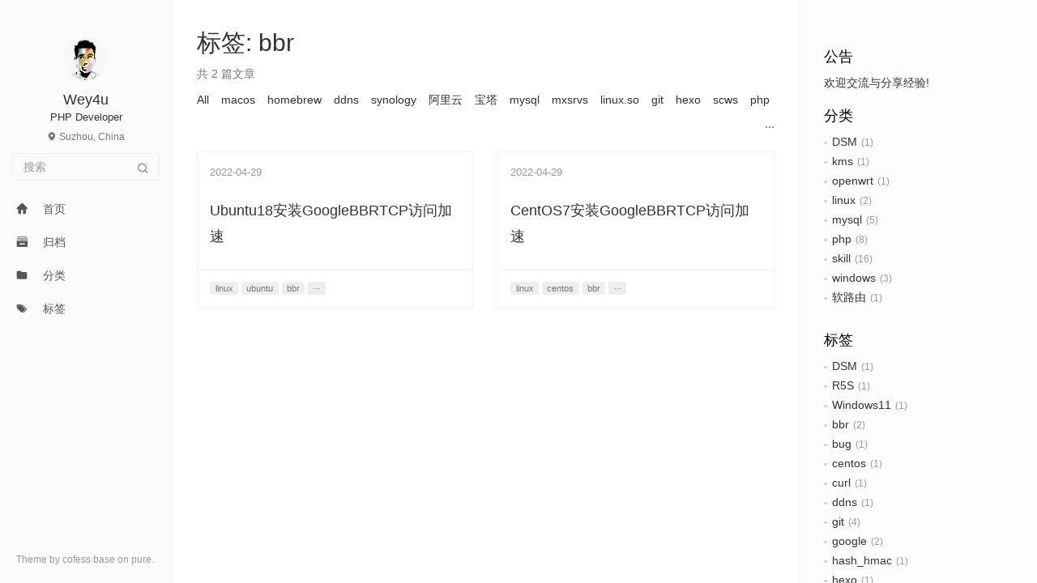

--- FILE ---
content_type: text/html
request_url: https://live.wisesz.cn/tags/bbr/
body_size: 5772
content:
<!DOCTYPE html>
<html lang=zh>
<head>
  <meta charset="utf-8">
  
  <meta http-equiv="X-UA-Compatible" content="IE=edge,chrome=1">
  <meta name="viewport" content="width=device-width, initial-scale=1, maximum-scale=1, minimum-scale=1, user-scalable=no, minimal-ui">
  <meta name="renderer" content="webkit">
  <meta http-equiv="Cache-Control" content="no-transform" />
  <meta http-equiv="Cache-Control" content="no-siteapp" />
  <meta name="apple-mobile-web-app-capable" content="yes">
  <meta name="apple-mobile-web-app-status-bar-style" content="black">
  <meta name="format-detection" content="telephone=no,email=no,adress=no">
  <!-- Color theme for statusbar -->
  <meta name="theme-color" content="#000000" />
  <!-- 强制页面在当前窗口以独立页面显示,防止别人在框架里调用页面 -->
  <meta http-equiv="window-target" content="_top" />
  
  
  <title>标签: bbr | Wey4u</title>
  <meta name="description" content="再見我的青春,个人备忘小站,开发技巧,开发日志,日志记录">
<meta property="og:type" content="website">
<meta property="og:title" content="再見我的青春 - 小站">
<meta property="og:url" content="https://live.wisesz.cn/tags/bbr/index.html">
<meta property="og:site_name" content="再見我的青春 - 小站">
<meta property="og:description" content="再見我的青春,个人备忘小站,开发技巧,开发日志,日志记录">
<meta property="og:locale" content="zh_CN">
<meta property="article:author" content="WeyYaung">
<meta property="article:tag" content="再見我的青春,个人备忘小站,开发技巧,开发日志,日志记录">
<meta name="twitter:card" content="summary">
  <!-- Canonical links -->
  <link rel="canonical" href="https://live.wisesz.cn/tags/bbr/index.html">
  
    <link rel="alternate" href="/atom.xml" title="再見我的青春 - 小站" type="application/atom+xml">
  
  
    <link rel="icon" href="/favicon.png" type="image/x-icon">
  
  
<link rel="stylesheet" href="/css/style.css">

  
  
  
  
<meta name="generator" content="Hexo 5.4.0"></head>


<body class="main-center" itemscope itemtype="http://schema.org/WebPage">
  <header class="header" itemscope itemtype="http://schema.org/WPHeader">
  <div class="slimContent">
    <div class="navbar-header">
      
      
      <div class="profile-block text-center">
        <a id="avatar" href="" target="_blank">
          <img class="img-circle img-rotate" src="/images/avatar.jpg" width="200" height="200">
        </a>
        <h2 id="name" class="hidden-xs hidden-sm">Wey4u</h2>
        <h3 id="title" class="hidden-xs hidden-sm hidden-md">PHP Developer</h3>
        <small id="location" class="text-muted hidden-xs hidden-sm"><i class="icon icon-map-marker"></i> Suzhou, China</small>
      </div>
      
      <div class="search" id="search-form-wrap">

    <form class="search-form sidebar-form">
        <div class="input-group">
            <input type="text" class="search-form-input form-control" placeholder="搜索" />
            <span class="input-group-btn">
                <button type="submit" class="search-form-submit btn btn-flat" onclick="return false;"><i class="icon icon-search"></i></button>
            </span>
        </div>
    </form>
    <div class="ins-search">
  <div class="ins-search-mask"></div>
  <div class="ins-search-container">
    <div class="ins-input-wrapper">
      <input type="text" class="ins-search-input" placeholder="想要查找什么..." x-webkit-speech />
      <button type="button" class="close ins-close ins-selectable" data-dismiss="modal" aria-label="Close"><span aria-hidden="true">×</span></button>
    </div>
    <div class="ins-section-wrapper">
      <div class="ins-section-container"></div>
    </div>
  </div>
</div>


</div>
      <button class="navbar-toggle collapsed" type="button" data-toggle="collapse" data-target="#main-navbar" aria-controls="main-navbar" aria-expanded="false">
        <span class="sr-only">Toggle navigation</span>
        <span class="icon-bar"></span>
        <span class="icon-bar"></span>
        <span class="icon-bar"></span>
      </button>
    </div>
    <nav id="main-navbar" class="collapse navbar-collapse" itemscope itemtype="http://schema.org/SiteNavigationElement" role="navigation">
      <ul class="nav navbar-nav main-nav ">
        
        
        <li class="menu-item menu-item-home">
          <a href="/.">
            
            <i class="icon icon-home-fill"></i>
            
            <span class="menu-title">首页</span>
          </a>
        </li>
        
        
        <li class="menu-item menu-item-archives">
          <a href="/archives">
            
            <i class="icon icon-archives-fill"></i>
            
            <span class="menu-title">归档</span>
          </a>
        </li>
        
        
        <li class="menu-item menu-item-categories">
          <a href="/categories">
            
            <i class="icon icon-folder"></i>
            
            <span class="menu-title">分类</span>
          </a>
        </li>
        
        
        <li class="menu-item menu-item-tags">
          <a href="/tags">
            
            <i class="icon icon-tags"></i>
            
            <span class="menu-title">标签</span>
          </a>
        </li>
        
      </ul>
      
    </nav>
  </div>
</header>

  
    <aside class="sidebar" itemscope itemtype="http://schema.org/WPSideBar">
  <div class="slimContent">
    
      <div class="widget">
    <h3 class="widget-title">公告</h3>
    <div class="widget-body">
        <div id="board">
            <div class="content">
                <p>欢迎交流与分享经验!</p>
            </div>
        </div>
    </div>
</div>

    
      
  <div class="widget">
    <h3 class="widget-title">分类</h3>
    <div class="widget-body">
      <ul class="category-list"><li class="category-list-item"><a class="category-list-link" href="/categories/DSM/">DSM</a><span class="category-list-count">1</span></li><li class="category-list-item"><a class="category-list-link" href="/categories/kms/">kms</a><span class="category-list-count">1</span><ul class="category-list-child"><li class="category-list-item"><a class="category-list-link" href="/categories/kms/openwrt/">openwrt</a><span class="category-list-count">1</span></li></ul></li><li class="category-list-item"><a class="category-list-link" href="/categories/linux/">linux</a><span class="category-list-count">2</span></li><li class="category-list-item"><a class="category-list-link" href="/categories/mysql/">mysql</a><span class="category-list-count">5</span></li><li class="category-list-item"><a class="category-list-link" href="/categories/php/">php</a><span class="category-list-count">8</span></li><li class="category-list-item"><a class="category-list-link" href="/categories/skill/">skill</a><span class="category-list-count">16</span></li><li class="category-list-item"><a class="category-list-link" href="/categories/windows/">windows</a><span class="category-list-count">3</span></li><li class="category-list-item"><a class="category-list-link" href="/categories/%E8%BD%AF%E8%B7%AF%E7%94%B1/">软路由</a><span class="category-list-count">1</span></li></ul>
    </div>
  </div>


    
      
  <div class="widget">
    <h3 class="widget-title">标签</h3>
    <div class="widget-body">
      <ul class="tag-list" itemprop="keywords"><li class="tag-list-item"><a class="tag-list-link" href="/tags/DSM/" rel="tag">DSM</a><span class="tag-list-count">1</span></li><li class="tag-list-item"><a class="tag-list-link" href="/tags/R5S/" rel="tag">R5S</a><span class="tag-list-count">1</span></li><li class="tag-list-item"><a class="tag-list-link" href="/tags/Windows11/" rel="tag">Windows11</a><span class="tag-list-count">1</span></li><li class="tag-list-item"><a class="tag-list-link" href="/tags/bbr/" rel="tag">bbr</a><span class="tag-list-count">2</span></li><li class="tag-list-item"><a class="tag-list-link" href="/tags/bug/" rel="tag">bug</a><span class="tag-list-count">1</span></li><li class="tag-list-item"><a class="tag-list-link" href="/tags/centos/" rel="tag">centos</a><span class="tag-list-count">1</span></li><li class="tag-list-item"><a class="tag-list-link" href="/tags/curl/" rel="tag">curl</a><span class="tag-list-count">1</span></li><li class="tag-list-item"><a class="tag-list-link" href="/tags/ddns/" rel="tag">ddns</a><span class="tag-list-count">1</span></li><li class="tag-list-item"><a class="tag-list-link" href="/tags/git/" rel="tag">git</a><span class="tag-list-count">4</span></li><li class="tag-list-item"><a class="tag-list-link" href="/tags/google/" rel="tag">google</a><span class="tag-list-count">2</span></li><li class="tag-list-item"><a class="tag-list-link" href="/tags/hash-hmac/" rel="tag">hash_hmac</a><span class="tag-list-count">1</span></li><li class="tag-list-item"><a class="tag-list-link" href="/tags/hexo/" rel="tag">hexo</a><span class="tag-list-count">1</span></li><li class="tag-list-item"><a class="tag-list-link" href="/tags/homebrew/" rel="tag">homebrew</a><span class="tag-list-count">2</span></li><li class="tag-list-item"><a class="tag-list-link" href="/tags/kms/" rel="tag">kms</a><span class="tag-list-count">1</span></li><li class="tag-list-item"><a class="tag-list-link" href="/tags/linux/" rel="tag">linux</a><span class="tag-list-count">5</span></li><li class="tag-list-item"><a class="tag-list-link" href="/tags/linux-so/" rel="tag">linux.so</a><span class="tag-list-count">1</span></li><li class="tag-list-item"><a class="tag-list-link" href="/tags/macos/" rel="tag">macos</a><span class="tag-list-count">2</span></li><li class="tag-list-item"><a class="tag-list-link" href="/tags/mxsrvs/" rel="tag">mxsrvs</a><span class="tag-list-count">1</span></li><li class="tag-list-item"><a class="tag-list-link" href="/tags/mysql/" rel="tag">mysql</a><span class="tag-list-count">5</span></li><li class="tag-list-item"><a class="tag-list-link" href="/tags/mysqlbinlog/" rel="tag">mysqlbinlog</a><span class="tag-list-count">1</span></li><li class="tag-list-item"><a class="tag-list-link" href="/tags/mysqldump/" rel="tag">mysqldump</a><span class="tag-list-count">1</span></li><li class="tag-list-item"><a class="tag-list-link" href="/tags/nginx/" rel="tag">nginx</a><span class="tag-list-count">1</span></li><li class="tag-list-item"><a class="tag-list-link" href="/tags/php/" rel="tag">php</a><span class="tag-list-count">8</span></li><li class="tag-list-item"><a class="tag-list-link" href="/tags/phpword/" rel="tag">phpword</a><span class="tag-list-count">1</span></li><li class="tag-list-item"><a class="tag-list-link" href="/tags/scws/" rel="tag">scws</a><span class="tag-list-count">1</span></li><li class="tag-list-item"><a class="tag-list-link" href="/tags/snmp/" rel="tag">snmp</a><span class="tag-list-count">1</span></li><li class="tag-list-item"><a class="tag-list-link" href="/tags/ssh/" rel="tag">ssh</a><span class="tag-list-count">1</span></li><li class="tag-list-item"><a class="tag-list-link" href="/tags/sshfs/" rel="tag">sshfs</a><span class="tag-list-count">1</span></li><li class="tag-list-item"><a class="tag-list-link" href="/tags/synology/" rel="tag">synology</a><span class="tag-list-count">1</span></li><li class="tag-list-item"><a class="tag-list-link" href="/tags/ubuntu/" rel="tag">ubuntu</a><span class="tag-list-count">2</span></li><li class="tag-list-item"><a class="tag-list-link" href="/tags/vmess-v2ray/" rel="tag">vmess/v2ray</a><span class="tag-list-count">2</span></li><li class="tag-list-item"><a class="tag-list-link" href="/tags/windows/" rel="tag">windows</a><span class="tag-list-count">3</span></li><li class="tag-list-item"><a class="tag-list-link" href="/tags/windows-subsystem-for-linux/" rel="tag">windows subsystem for linux</a><span class="tag-list-count">1</span></li><li class="tag-list-item"><a class="tag-list-link" href="/tags/windows-terminal/" rel="tag">windows terminal</a><span class="tag-list-count">1</span></li><li class="tag-list-item"><a class="tag-list-link" href="/tags/wordpress/" rel="tag">wordpress</a><span class="tag-list-count">1</span></li><li class="tag-list-item"><a class="tag-list-link" href="/tags/wsl/" rel="tag">wsl</a><span class="tag-list-count">1</span></li><li class="tag-list-item"><a class="tag-list-link" href="/tags/xdebug/" rel="tag">xdebug</a><span class="tag-list-count">1</span></li><li class="tag-list-item"><a class="tag-list-link" href="/tags/%E5%AE%9D%E5%A1%94/" rel="tag">宝塔</a><span class="tag-list-count">1</span></li><li class="tag-list-item"><a class="tag-list-link" href="/tags/%E5%B0%8F%E7%A8%8B%E5%BA%8F/" rel="tag">小程序</a><span class="tag-list-count">1</span></li><li class="tag-list-item"><a class="tag-list-link" href="/tags/%E5%BE%AE%E4%BF%A1/" rel="tag">微信</a><span class="tag-list-count">2</span></li><li class="tag-list-item"><a class="tag-list-link" href="/tags/%E5%BE%AE%E4%BF%A1%E6%94%AF%E4%BB%98/" rel="tag">微信支付</a><span class="tag-list-count">1</span></li><li class="tag-list-item"><a class="tag-list-link" href="/tags/%E7%BE%A4%E6%99%96/" rel="tag">群晖</a><span class="tag-list-count">1</span></li><li class="tag-list-item"><a class="tag-list-link" href="/tags/%E8%BD%AF%E8%B7%AF%E7%94%B1/" rel="tag">软路由</a><span class="tag-list-count">1</span></li><li class="tag-list-item"><a class="tag-list-link" href="/tags/%E9%98%BF%E9%87%8C%E4%BA%91/" rel="tag">阿里云</a><span class="tag-list-count">1</span></li></ul>
    </div>
  </div>


    
      
  <div class="widget">
    <h3 class="widget-title">标签云</h3>
    <div class="widget-body tagcloud">
      <a href="/tags/DSM/" style="font-size: 13px;">DSM</a> <a href="/tags/R5S/" style="font-size: 13px;">R5S</a> <a href="/tags/Windows11/" style="font-size: 13px;">Windows11</a> <a href="/tags/bbr/" style="font-size: 13.2px;">bbr</a> <a href="/tags/bug/" style="font-size: 13px;">bug</a> <a href="/tags/centos/" style="font-size: 13px;">centos</a> <a href="/tags/curl/" style="font-size: 13px;">curl</a> <a href="/tags/ddns/" style="font-size: 13px;">ddns</a> <a href="/tags/git/" style="font-size: 13.6px;">git</a> <a href="/tags/google/" style="font-size: 13.2px;">google</a> <a href="/tags/hash-hmac/" style="font-size: 13px;">hash_hmac</a> <a href="/tags/hexo/" style="font-size: 13px;">hexo</a> <a href="/tags/homebrew/" style="font-size: 13.2px;">homebrew</a> <a href="/tags/kms/" style="font-size: 13px;">kms</a> <a href="/tags/linux/" style="font-size: 13.8px;">linux</a> <a href="/tags/linux-so/" style="font-size: 13px;">linux.so</a> <a href="/tags/macos/" style="font-size: 13.2px;">macos</a> <a href="/tags/mxsrvs/" style="font-size: 13px;">mxsrvs</a> <a href="/tags/mysql/" style="font-size: 13.8px;">mysql</a> <a href="/tags/mysqlbinlog/" style="font-size: 13px;">mysqlbinlog</a> <a href="/tags/mysqldump/" style="font-size: 13px;">mysqldump</a> <a href="/tags/nginx/" style="font-size: 13px;">nginx</a> <a href="/tags/php/" style="font-size: 14px;">php</a> <a href="/tags/phpword/" style="font-size: 13px;">phpword</a> <a href="/tags/scws/" style="font-size: 13px;">scws</a> <a href="/tags/snmp/" style="font-size: 13px;">snmp</a> <a href="/tags/ssh/" style="font-size: 13px;">ssh</a> <a href="/tags/sshfs/" style="font-size: 13px;">sshfs</a> <a href="/tags/synology/" style="font-size: 13px;">synology</a> <a href="/tags/ubuntu/" style="font-size: 13.2px;">ubuntu</a> <a href="/tags/vmess-v2ray/" style="font-size: 13.2px;">vmess/v2ray</a> <a href="/tags/windows/" style="font-size: 13.4px;">windows</a> <a href="/tags/windows-subsystem-for-linux/" style="font-size: 13px;">windows subsystem for linux</a> <a href="/tags/windows-terminal/" style="font-size: 13px;">windows terminal</a> <a href="/tags/wordpress/" style="font-size: 13px;">wordpress</a> <a href="/tags/wsl/" style="font-size: 13px;">wsl</a> <a href="/tags/xdebug/" style="font-size: 13px;">xdebug</a> <a href="/tags/%E5%AE%9D%E5%A1%94/" style="font-size: 13px;">宝塔</a> <a href="/tags/%E5%B0%8F%E7%A8%8B%E5%BA%8F/" style="font-size: 13px;">小程序</a> <a href="/tags/%E5%BE%AE%E4%BF%A1/" style="font-size: 13.2px;">微信</a> <a href="/tags/%E5%BE%AE%E4%BF%A1%E6%94%AF%E4%BB%98/" style="font-size: 13px;">微信支付</a> <a href="/tags/%E7%BE%A4%E6%99%96/" style="font-size: 13px;">群晖</a> <a href="/tags/%E8%BD%AF%E8%B7%AF%E7%94%B1/" style="font-size: 13px;">软路由</a> <a href="/tags/%E9%98%BF%E9%87%8C%E4%BA%91/" style="font-size: 13px;">阿里云</a>
    </div>
  </div>

    
      
  <div class="widget">
    <h3 class="widget-title">归档</h3>
    <div class="widget-body">
      <ul class="archive-list"><li class="archive-list-item"><a class="archive-list-link" href="/archives/2024/08/">八月 2024</a><span class="archive-list-count">1</span></li><li class="archive-list-item"><a class="archive-list-link" href="/archives/2024/04/">四月 2024</a><span class="archive-list-count">1</span></li><li class="archive-list-item"><a class="archive-list-link" href="/archives/2024/03/">三月 2024</a><span class="archive-list-count">2</span></li><li class="archive-list-item"><a class="archive-list-link" href="/archives/2023/11/">十一月 2023</a><span class="archive-list-count">3</span></li><li class="archive-list-item"><a class="archive-list-link" href="/archives/2023/08/">八月 2023</a><span class="archive-list-count">1</span></li><li class="archive-list-item"><a class="archive-list-link" href="/archives/2023/01/">一月 2023</a><span class="archive-list-count">1</span></li><li class="archive-list-item"><a class="archive-list-link" href="/archives/2022/06/">六月 2022</a><span class="archive-list-count">1</span></li><li class="archive-list-item"><a class="archive-list-link" href="/archives/2022/04/">四月 2022</a><span class="archive-list-count">2</span></li><li class="archive-list-item"><a class="archive-list-link" href="/archives/2021/10/">十月 2021</a><span class="archive-list-count">1</span></li><li class="archive-list-item"><a class="archive-list-link" href="/archives/2021/08/">八月 2021</a><span class="archive-list-count">2</span></li><li class="archive-list-item"><a class="archive-list-link" href="/archives/2021/07/">七月 2021</a><span class="archive-list-count">1</span></li><li class="archive-list-item"><a class="archive-list-link" href="/archives/2021/06/">六月 2021</a><span class="archive-list-count">4</span></li><li class="archive-list-item"><a class="archive-list-link" href="/archives/2021/04/">四月 2021</a><span class="archive-list-count">1</span></li><li class="archive-list-item"><a class="archive-list-link" href="/archives/2021/03/">三月 2021</a><span class="archive-list-count">1</span></li><li class="archive-list-item"><a class="archive-list-link" href="/archives/2020/07/">七月 2020</a><span class="archive-list-count">2</span></li><li class="archive-list-item"><a class="archive-list-link" href="/archives/2020/06/">六月 2020</a><span class="archive-list-count">1</span></li><li class="archive-list-item"><a class="archive-list-link" href="/archives/2020/05/">五月 2020</a><span class="archive-list-count">3</span></li><li class="archive-list-item"><a class="archive-list-link" href="/archives/2020/04/">四月 2020</a><span class="archive-list-count">1</span></li><li class="archive-list-item"><a class="archive-list-link" href="/archives/2020/02/">二月 2020</a><span class="archive-list-count">1</span></li><li class="archive-list-item"><a class="archive-list-link" href="/archives/2020/01/">一月 2020</a><span class="archive-list-count">2</span></li><li class="archive-list-item"><a class="archive-list-link" href="/archives/2018/05/">五月 2018</a><span class="archive-list-count">1</span></li><li class="archive-list-item"><a class="archive-list-link" href="/archives/2018/03/">三月 2018</a><span class="archive-list-count">1</span></li><li class="archive-list-item"><a class="archive-list-link" href="/archives/2017/03/">三月 2017</a><span class="archive-list-count">1</span></li><li class="archive-list-item"><a class="archive-list-link" href="/archives/2016/03/">三月 2016</a><span class="archive-list-count">1</span></li><li class="archive-list-item"><a class="archive-list-link" href="/archives/2016/01/">一月 2016</a><span class="archive-list-count">1</span></li></ul>
    </div>
  </div>


    
      
  <div class="widget">
    <h3 class="widget-title">最新文章</h3>
    <div class="widget-body">
      <ul class="recent-post-list list-unstyled no-thumbnail">
        
          <li>
            
            <div class="item-inner">
              <p class="item-category">
                <a class="category-link" href="/categories/windows/">windows</a>
              </p>
              <p class="item-title">
                <a href="/2024/08/02/wslext4vhdxchangelocation/" class="title">WSL转移到其他盘</a>
              </p>
              <p class="item-date">
                <time datetime="2024-08-02T07:57:29.000Z" itemprop="datePublished">2024-08-02</time>
              </p>
            </div>
          </li>
          
          <li>
            
            <div class="item-inner">
              <p class="item-category">
                <a class="category-link" href="/categories/windows/">windows</a>
              </p>
              <p class="item-title">
                <a href="/2024/04/11/windowsterminalyyds/" class="title">Windows Terminal 免密登录（明文）</a>
              </p>
              <p class="item-date">
                <time datetime="2024-04-11T07:21:29.000Z" itemprop="datePublished">2024-04-11</time>
              </p>
            </div>
          </li>
          
          <li>
            
            <div class="item-inner">
              <p class="item-category">
                <a class="category-link" href="/categories/DSM/">DSM</a>
              </p>
              <p class="item-title">
                <a href="/2024/03/29/dsmduallan/" class="title">群晖双网口DSM7指定容器网络设置</a>
              </p>
              <p class="item-date">
                <time datetime="2024-03-29T05:08:29.000Z" itemprop="datePublished">2024-03-29</time>
              </p>
            </div>
          </li>
          
          <li>
            
            <div class="item-inner">
              <p class="item-category">
                <a class="category-link" href="/categories/php/">php</a>
              </p>
              <p class="item-title">
                <a href="/2024/03/21/phphmacencrypt/" class="title">php hash_hmac加密中的注意点(坑)</a>
              </p>
              <p class="item-date">
                <time datetime="2024-03-21T04:51:04.000Z" itemprop="datePublished">2024-03-21</time>
              </p>
            </div>
          </li>
          
          <li>
            
            <div class="item-inner">
              <p class="item-category">
                <a class="category-link" href="/categories/%E8%BD%AF%E8%B7%AF%E7%94%B1/">软路由</a>
              </p>
              <p class="item-title">
                <a href="/2023/11/22/friendlyr5sflashdoc/" class="title">友善R5S刷机步骤</a>
              </p>
              <p class="item-date">
                <time datetime="2023-11-22T03:13:34.000Z" itemprop="datePublished">2023-11-22</time>
              </p>
            </div>
          </li>
          
      </ul>
    </div>
  </div>
  

    
  </div>
</aside>

  
  <main class="main" role="main">
  <article class="content article article-tags post-type-list" itemscope="">
    <header class="article-header">
      <h1 itemprop="name" class="hidden-xs">标签: bbr</h1>
      <p class="text-muted hidden-xs">共 2 篇文章</p>
      <nav role="navigation" id="nav-main" class="okayNav">
        <ul>
          <li><a href="/tags">All</a></li>
          
          <li><a href="/tags/macos/">macos</a></li>
          
          <li><a href="/tags/homebrew/">homebrew</a></li>
          
          <li><a href="/tags/ddns/">ddns</a></li>
          
          <li><a href="/tags/synology/">synology</a></li>
          
          <li><a href="/tags/阿里云/">阿里云</a></li>
          
          <li><a href="/tags/宝塔/">宝塔</a></li>
          
          <li><a href="/tags/mysql/">mysql</a></li>
          
          <li><a href="/tags/mxsrvs/">mxsrvs</a></li>
          
          <li><a href="/tags/linux-so/">linux.so</a></li>
          
          <li><a href="/tags/git/">git</a></li>
          
          <li><a href="/tags/hexo/">hexo</a></li>
          
          <li><a href="/tags/scws/">scws</a></li>
          
          <li><a href="/tags/php/">php</a></li>
          
          <li><a href="/tags/linux/">linux</a></li>
          
          <li><a href="/tags/snmp/">snmp</a></li>
          
          <li><a href="/tags/mysqlbinlog/">mysqlbinlog</a></li>
          
          <li><a href="/tags/curl/">curl</a></li>
          
          <li><a href="/tags/phpword/">phpword</a></li>
          
          <li><a href="/tags/ubuntu/">ubuntu</a></li>
          
          <li><a href="/tags/sshfs/">sshfs</a></li>
          
          <li><a href="/tags/微信/">微信</a></li>
          
          <li><a href="/tags/微信支付/">微信支付</a></li>
          
          <li><a href="/tags/wordpress/">wordpress</a></li>
          
          <li><a href="/tags/小程序/">小程序</a></li>
          
          <li><a href="/tags/mysqldump/">mysqldump</a></li>
          
          <li><a href="/tags/nginx/">nginx</a></li>
          
          <li><a href="/tags/ssh/">ssh</a></li>
          
          <li><a href="/tags/centos/">centos</a></li>
          
          <li><a href="/tags/bbr/">bbr</a></li>
          
          <li><a href="/tags/google/">google</a></li>
          
          <li><a href="/tags/vmess-v2ray/">vmess/v2ray</a></li>
          
          <li><a href="/tags/xdebug/">xdebug</a></li>
          
          <li><a href="/tags/kms/">kms</a></li>
          
          <li><a href="/tags/Windows11/">Windows11</a></li>
          
          <li><a href="/tags/windows/">windows</a></li>
          
          <li><a href="/tags/bug/">bug</a></li>
          
          <li><a href="/tags/软路由/">软路由</a></li>
          
          <li><a href="/tags/R5S/">R5S</a></li>
          
          <li><a href="/tags/DSM/">DSM</a></li>
          
          <li><a href="/tags/群晖/">群晖</a></li>
          
          <li><a href="/tags/hash-hmac/">hash_hmac</a></li>
          
          <li><a href="/tags/windows-terminal/">windows terminal</a></li>
          
          <li><a href="/tags/windows-subsystem-for-linux/">windows subsystem for linux</a></li>
          
          <li><a href="/tags/wsl/">wsl</a></li>
          
        </ul>
      </nav>
    </header>
    <!-- /header -->
    <div class="article-body">
      <div class="row">
        
<div class="col-md-6">
    
<article class="panel panel-default hover-shadow hover-grow" itemscope itemtype="http://schema.org/BlogPosting">
  <div class="panel-body">
     <div class="article-meta">
       <time datetime="2022-04-29T09:55:24.000Z" itemprop="datePublished">2022-04-29</time>
     </div>
     <h3 class="article-title" itemprop="name">
       <a class="article-link" href="/2022/04/29/googlebbr4ubuntu18/">Ubuntu18安装GoogleBBRTCP访问加速</a>
     </h3>
   </div>
   
   <div class="panel-footer">
     
      <a href="/tags/linux/" class="label label-default mb">linux</a>
     
      <a href="/tags/ubuntu/" class="label label-default mb">ubuntu</a>
     
      <a href="/tags/bbr/" class="label label-default mb">bbr</a>
     
     
      <span class="label label-default mb">···</span>
     
   </div>
   
</article>


</div>

<div class="col-md-6">
    
<article class="panel panel-default hover-shadow hover-grow" itemscope itemtype="http://schema.org/BlogPosting">
  <div class="panel-body">
     <div class="article-meta">
       <time datetime="2022-04-29T09:41:04.000Z" itemprop="datePublished">2022-04-29</time>
     </div>
     <h3 class="article-title" itemprop="name">
       <a class="article-link" href="/2022/04/29/googlebbr4centos7/">CentOS7安装GoogleBBRTCP访问加速</a>
     </h3>
   </div>
   
   <div class="panel-footer">
     
      <a href="/tags/linux/" class="label label-default mb">linux</a>
     
      <a href="/tags/centos/" class="label label-default mb">centos</a>
     
      <a href="/tags/bbr/" class="label label-default mb">bbr</a>
     
     
      <span class="label label-default mb">···</span>
     
   </div>
   
</article>


</div>

      </div>
    </div>
  </article>
   
</main>

  <footer class="footer" itemscope itemtype="http://schema.org/WPFooter">
	
    <div class="copyright">
    	
        <div class="publishby">
        	Theme by <a href="https://github.com/cofess" target="_blank"> cofess </a>base on <a href="https://github.com/cofess/hexo-theme-pure" target="_blank">pure</a>.
        </div>
    </div>
</footer>
  <script src="//cdn.jsdelivr.net/npm/jquery@1.12.4/dist/jquery.min.js"></script>
<script>
window.jQuery || document.write('<script src="js/jquery.min.js"><\/script>')
</script>

<script src="/js/plugin.min.js"></script>


<script src="/js/application.js"></script>


    <script>
(function (window) {
    var INSIGHT_CONFIG = {
        TRANSLATION: {
            POSTS: '文章',
            PAGES: '页面',
            CATEGORIES: '分类',
            TAGS: '标签',
            UNTITLED: '(未命名)',
        },
        ROOT_URL: '/',
        CONTENT_URL: '/content.json',
    };
    window.INSIGHT_CONFIG = INSIGHT_CONFIG;
})(window);
</script>

<script src="/js/insight.js"></script>












</body>
</html>

--- FILE ---
content_type: text/css
request_url: https://live.wisesz.cn/css/style.css
body_size: 49190
content:
@charset "UTF-8";

/**
 * global variables and mixins
 */

/**
 * font family
 */

/**
 * 
 */

/* Mixins */

/**
 * bootstrap
 */

/*!
 * Bootstrap v3.3.7 (http://getbootstrap.com)
 * Copyright 2011-2016 Twitter, Inc.
 * Licensed under MIT (https://github.com/twbs/bootstrap/blob/master/LICENSE)
 */

/*! normalize.css v3.0.3 | MIT License | github.com/necolas/normalize.css */

html {
  font-family: sans-serif;
  -ms-text-size-adjust: 100%;
  -webkit-text-size-adjust: 100%;
}

body {
  margin: 0;
}

article,
aside,
details,
figcaption,
figure,
footer,
header,
hgroup,
main,
menu,
nav,
section,
summary {
  display: block;
}

audio,
canvas,
progress,
video {
  display: inline-block;
  vertical-align: baseline;
}

audio:not([controls]) {
  display: none;
  height: 0;
}

[hidden],
template {
  display: none;
}

a {
  background-color: transparent;
}

a:active,
a:hover {
  outline: 0;
}

abbr[title] {
  border-bottom: 1px dotted;
}

b,
strong {
  font-weight: bold;
}

dfn {
  font-style: italic;
}

h1 {
  font-size: 2em;
  margin: 0.67em 0;
}

mark {
  background: #ff0;
  color: #000;
}

small {
  font-size: 80%;
}

sub,
sup {
  font-size: 75%;
  line-height: 0;
  position: relative;
  vertical-align: baseline;
}

sup {
  top: -0.5em;
}

sub {
  bottom: -0.25em;
}

img {
  border: 0;
}

svg:not(:root) {
  overflow: hidden;
}

figure {
  margin: 1em 40px;
}

hr {
  -webkit-box-sizing: content-box;
  box-sizing: content-box;
  height: 0;
}

pre {
  overflow: auto;
}

code,
kbd,
pre,
samp {
  font-family: monospace,monospace;
  font-size: 1em;
}

button,
input,
optgroup,
select,
textarea {
  color: inherit;
  font: inherit;
  margin: 0;
}

button {
  overflow: visible;
}

button,
select {
  text-transform: none;
}

button,
html input[type="button"],
input[type="reset"],
input[type="submit"] {
  -webkit-appearance: button;
  cursor: pointer;
}

button[disabled],
html input[disabled] {
  cursor: default;
}

button::-moz-focus-inner,
input::-moz-focus-inner {
  border: 0;
  padding: 0;
}

input {
  line-height: normal;
}

input[type="checkbox"],
input[type="radio"] {
  -webkit-box-sizing: border-box;
  box-sizing: border-box;
  padding: 0;
}

input[type="number"]::-webkit-inner-spin-button,
input[type="number"]::-webkit-outer-spin-button {
  height: auto;
}

input[type="search"] {
  -webkit-appearance: textfield;
  -webkit-box-sizing: content-box;
  box-sizing: content-box;
}

input[type="search"]::-webkit-search-cancel-button,
input[type="search"]::-webkit-search-decoration {
  -webkit-appearance: none;
}

fieldset {
  border: 1px solid #c0c0c0;
  margin: 0 2px;
  padding: 0.35em 0.625em 0.75em;
}

legend {
  border: 0;
  padding: 0;
}

textarea {
  overflow: auto;
}

optgroup {
  font-weight: bold;
}

table {
  border-collapse: collapse;
  border-spacing: 0;
}

td,
th {
  padding: 0;
}

/*! Source: https://github.com/h5bp/html5-boilerplate/blob/master/src/css/main.css */

* {
  -webkit-box-sizing: border-box;
  box-sizing: border-box;
}

*:before,
*:after {
  -webkit-box-sizing: border-box;
  box-sizing: border-box;
}

html {
  font-size: 10px;
  -webkit-tap-highlight-color: transparent;
}

input,
button,
select,
textarea {
  font-family: inherit;
  font-size: inherit;
  line-height: inherit;
}

a {
  color: #2196f3;
  text-decoration: none;
}

a:hover,
a:focus {
  color: #0a6ebd;
  text-decoration: underline;
}

a:focus {
  outline: 5px auto -webkit-focus-ring-color;
  outline-offset: -2px;
}

figure {
  margin: 0;
}

img {
  vertical-align: middle;
}

.img-responsive {
  display: block;
  max-width: 100%;
  height: auto;
}

.img-rounded {
  border-radius: 6px;
}

.img-thumbnail {
  padding: 4px;
  line-height: 1.57143;
  background-color: #fff;
  border: 1px solid #ddd;
  border-radius: 4px;
  -webkit-transition: all 0.2s ease-in-out;
  transition: all 0.2s ease-in-out;
  display: inline-block;
  max-width: 100%;
  height: auto;
}

.img-circle {
  border-radius: 50%;
}

hr {
  margin-top: 21px;
  margin-bottom: 21px;
  border: 0;
  border-top: 1px solid #eeeeee;
}

.sr-only {
  position: absolute;
  width: 1px;
  height: 1px;
  margin: -1px;
  padding: 0;
  overflow: hidden;
  clip: rect(0, 0, 0, 0);
  border: 0;
}

.sr-only-focusable:active,
.sr-only-focusable:focus {
  position: static;
  width: auto;
  height: auto;
  margin: 0;
  overflow: visible;
  clip: auto;
}

[role="button"] {
  cursor: pointer;
}

h1,
h2,
h3,
h4,
h5,
h6,
.h1,
.h2,
.h3,
.h4,
.h5,
.h6 {
  font-family: inherit;
  font-weight: 500;
  line-height: 1.1;
  color: inherit;
}

h1 small,
h1 .small,
h2 small,
h2 .small,
h3 small,
h3 .small,
h4 small,
h4 .small,
h5 small,
h5 .small,
h6 small,
h6 .small,
.h1 small,
.h1 .small,
.h2 small,
.h2 .small,
.h3 small,
.h3 .small,
.h4 small,
.h4 .small,
.h5 small,
.h5 .small,
.h6 small,
.h6 .small {
  font-weight: normal;
  line-height: 1;
  color: #777777;
}

h1,
.h1,
h2,
.h2,
h3,
.h3 {
  margin-top: 21px;
  margin-bottom: 10.5px;
}

h1 small,
h1 .small,
.h1 small,
.h1 .small,
h2 small,
h2 .small,
.h2 small,
.h2 .small,
h3 small,
h3 .small,
.h3 small,
.h3 .small {
  font-size: 65%;
}

h4,
.h4,
h5,
.h5,
h6,
.h6 {
  margin-top: 10.5px;
  margin-bottom: 10.5px;
}

h4 small,
h4 .small,
.h4 small,
.h4 .small,
h5 small,
h5 .small,
.h5 small,
.h5 .small,
h6 small,
h6 .small,
.h6 small,
.h6 .small {
  font-size: 75%;
}

h1,
.h1 {
  font-size: 30px;
}

h2,
.h2 {
  font-size: 26px;
}

h3,
.h3 {
  font-size: 22px;
}

h4,
.h4 {
  font-size: 18px;
}

h5,
.h5 {
  font-size: 14px;
}

h6,
.h6 {
  font-size: 12px;
}

p {
  margin: 0 0 10.5px;
}

.lead {
  margin-bottom: 21px;
  font-size: 16px;
  font-weight: 300;
  line-height: 1.4;
}

small,
.small {
  font-size: 85%;
}

mark,
.mark {
  background-color: #fcf8e3;
  padding: .2em;
}

.text-left {
  text-align: left;
}

.text-right {
  text-align: right;
}

.text-center {
  text-align: center;
}

.text-justify {
  text-align: justify;
}

.text-nowrap {
  white-space: nowrap;
}

.text-lowercase {
  text-transform: lowercase;
}

.text-uppercase,
.initialism {
  text-transform: uppercase;
}

.text-capitalize {
  text-transform: capitalize;
}

.text-muted {
  color: #777777 !important;
}

.text-primary {
  color: #2196f3;
}

a.text-primary:hover,
a.text-primary:focus {
  color: #0c7cd5;
}

.text-success {
  color: #3c763d;
}

a.text-success:hover,
a.text-success:focus {
  color: #2b542c;
}

.text-info {
  color: #31708f;
}

a.text-info:hover,
a.text-info:focus {
  color: #245269;
}

.text-warning {
  color: #8a6d3b;
}

a.text-warning:hover,
a.text-warning:focus {
  color: #66512c;
}

.text-danger {
  color: #a94442;
}

a.text-danger:hover,
a.text-danger:focus {
  color: #843534;
}

.bg-primary {
  color: #fff;
}

.bg-primary {
  background-color: #2196f3;
}

a.bg-primary:hover,
a.bg-primary:focus {
  background-color: #0c7cd5;
}

.bg-success {
  background-color: #dff0d8;
}

a.bg-success:hover,
a.bg-success:focus {
  background-color: #c1e2b3;
}

.bg-info {
  background-color: #d9edf7;
}

a.bg-info:hover,
a.bg-info:focus {
  background-color: #afd9ee;
}

.bg-warning {
  background-color: #fcf8e3;
}

a.bg-warning:hover,
a.bg-warning:focus {
  background-color: #f7ecb5;
}

.bg-danger {
  background-color: #f2dede;
}

a.bg-danger:hover,
a.bg-danger:focus {
  background-color: #e4b9b9;
}

.page-header {
  padding-bottom: 9.5px;
  margin: 42px 0 21px;
  border-bottom: 1px solid #eeeeee;
}

ul,
ol {
  margin-top: 0;
  margin-bottom: 10.5px;
}

ul ul,
ul ol,
ol ul,
ol ol {
  margin-bottom: 0;
}

.list-unstyled {
  padding-left: 0;
  list-style: none;
}

.list-inline {
  padding-left: 0;
  list-style: none;
  margin-left: -5px;
}

.list-inline > li {
  display: inline-block;
  padding-left: 5px;
  padding-right: 5px;
}

dl {
  margin-top: 0;
  margin-bottom: 21px;
}

dt,
dd {
  line-height: 1.57143;
}

dt {
  font-weight: bold;
}

dd {
  margin-left: 0;
}

.dl-horizontal dd:before,
.dl-horizontal dd:after {
  content: " ";
  display: table;
}

.dl-horizontal dd:after {
  clear: both;
}

abbr[title],
abbr[data-original-title] {
  cursor: help;
  border-bottom: 1px dotted #777777;
}

.initialism {
  font-size: 90%;
}

blockquote {
  padding: 10.5px 16px;
  margin: 0 0 21px;
  border: 1px dotted #eeeeee;
  border-left: 3px solid #eeeeee;
  background-color: #fbfbfb;
}

blockquote p:last-child,
blockquote ul:last-child,
blockquote ol:last-child {
  margin-bottom: 0;
}

blockquote footer,
blockquote small,
blockquote .small {
  display: block;
  font-size: 80%;
  line-height: 1.57143;
  color: #777777;
}

blockquote footer:before,
blockquote small:before,
blockquote .small:before {
  content: '\2014 \00A0';
}

.blockquote-reverse,
blockquote.pull-right {
  padding-right: 15px;
  padding-left: 0;
  border-right: 5px solid #eeeeee;
  border-left: 0;
  text-align: right;
}

.blockquote-reverse footer:before,
.blockquote-reverse small:before,
.blockquote-reverse .small:before,
blockquote.pull-right footer:before,
blockquote.pull-right small:before,
blockquote.pull-right .small:before {
  content: '';
}

.blockquote-reverse footer:after,
.blockquote-reverse small:after,
.blockquote-reverse .small:after,
blockquote.pull-right footer:after,
blockquote.pull-right small:after,
blockquote.pull-right .small:after {
  content: '\00A0 \2014';
}

address {
  margin-bottom: 21px;
  font-style: normal;
  line-height: 1.57143;
}

.container {
  margin-right: auto;
  margin-left: auto;
  padding-left: 15px;
  padding-right: 15px;
}

.container:before,
.container:after {
  content: " ";
  display: table;
}

.container:after {
  clear: both;
}

.container-fluid {
  margin-right: auto;
  margin-left: auto;
  padding-left: 15px;
  padding-right: 15px;
}

.container-fluid:before,
.container-fluid:after {
  content: " ";
  display: table;
}

.container-fluid:after {
  clear: both;
}

.row {
  margin-left: -15px;
  margin-right: -15px;
}

.row:before,
.row:after {
  content: " ";
  display: table;
}

.row:after {
  clear: both;
}

.col-xs-1,
.col-sm-1,
.col-md-1,
.col-lg-1,
.col-xs-2,
.col-sm-2,
.col-md-2,
.col-lg-2,
.col-xs-3,
.col-sm-3,
.col-md-3,
.col-lg-3,
.col-xs-4,
.col-sm-4,
.col-md-4,
.col-lg-4,
.col-xs-5,
.col-sm-5,
.col-md-5,
.col-lg-5,
.col-xs-6,
.col-sm-6,
.col-md-6,
.col-lg-6,
.col-xs-7,
.col-sm-7,
.col-md-7,
.col-lg-7,
.col-xs-8,
.col-sm-8,
.col-md-8,
.col-lg-8,
.col-xs-9,
.col-sm-9,
.col-md-9,
.col-lg-9,
.col-xs-10,
.col-sm-10,
.col-md-10,
.col-lg-10,
.col-xs-11,
.col-sm-11,
.col-md-11,
.col-lg-11,
.col-xs-12,
.col-sm-12,
.col-md-12,
.col-lg-12 {
  position: relative;
  min-height: 1px;
  padding-left: 15px;
  padding-right: 15px;
}

.col-xs-1,
.col-xs-2,
.col-xs-3,
.col-xs-4,
.col-xs-5,
.col-xs-6,
.col-xs-7,
.col-xs-8,
.col-xs-9,
.col-xs-10,
.col-xs-11,
.col-xs-12 {
  float: left;
}

.col-xs-1 {
  width: 8.33333%;
}

.col-xs-2 {
  width: 16.66667%;
}

.col-xs-3 {
  width: 25%;
}

.col-xs-4 {
  width: 33.33333%;
}

.col-xs-5 {
  width: 41.66667%;
}

.col-xs-6 {
  width: 50%;
}

.col-xs-7 {
  width: 58.33333%;
}

.col-xs-8 {
  width: 66.66667%;
}

.col-xs-9 {
  width: 75%;
}

.col-xs-10 {
  width: 83.33333%;
}

.col-xs-11 {
  width: 91.66667%;
}

.col-xs-12 {
  width: 100%;
}

.col-xs-pull-0 {
  right: auto;
}

.col-xs-pull-1 {
  right: 8.33333%;
}

.col-xs-pull-2 {
  right: 16.66667%;
}

.col-xs-pull-3 {
  right: 25%;
}

.col-xs-pull-4 {
  right: 33.33333%;
}

.col-xs-pull-5 {
  right: 41.66667%;
}

.col-xs-pull-6 {
  right: 50%;
}

.col-xs-pull-7 {
  right: 58.33333%;
}

.col-xs-pull-8 {
  right: 66.66667%;
}

.col-xs-pull-9 {
  right: 75%;
}

.col-xs-pull-10 {
  right: 83.33333%;
}

.col-xs-pull-11 {
  right: 91.66667%;
}

.col-xs-pull-12 {
  right: 100%;
}

.col-xs-push-0 {
  left: auto;
}

.col-xs-push-1 {
  left: 8.33333%;
}

.col-xs-push-2 {
  left: 16.66667%;
}

.col-xs-push-3 {
  left: 25%;
}

.col-xs-push-4 {
  left: 33.33333%;
}

.col-xs-push-5 {
  left: 41.66667%;
}

.col-xs-push-6 {
  left: 50%;
}

.col-xs-push-7 {
  left: 58.33333%;
}

.col-xs-push-8 {
  left: 66.66667%;
}

.col-xs-push-9 {
  left: 75%;
}

.col-xs-push-10 {
  left: 83.33333%;
}

.col-xs-push-11 {
  left: 91.66667%;
}

.col-xs-push-12 {
  left: 100%;
}

.col-xs-offset-0 {
  margin-left: 0%;
}

.col-xs-offset-1 {
  margin-left: 8.33333%;
}

.col-xs-offset-2 {
  margin-left: 16.66667%;
}

.col-xs-offset-3 {
  margin-left: 25%;
}

.col-xs-offset-4 {
  margin-left: 33.33333%;
}

.col-xs-offset-5 {
  margin-left: 41.66667%;
}

.col-xs-offset-6 {
  margin-left: 50%;
}

.col-xs-offset-7 {
  margin-left: 58.33333%;
}

.col-xs-offset-8 {
  margin-left: 66.66667%;
}

.col-xs-offset-9 {
  margin-left: 75%;
}

.col-xs-offset-10 {
  margin-left: 83.33333%;
}

.col-xs-offset-11 {
  margin-left: 91.66667%;
}

.col-xs-offset-12 {
  margin-left: 100%;
}

.btn {
  display: inline-block;
  margin-bottom: 0;
  font-weight: normal;
  text-align: center;
  vertical-align: middle;
  -ms-touch-action: manipulation;
  touch-action: manipulation;
  cursor: pointer;
  background-image: none;
  border: 1px solid transparent;
  white-space: nowrap;
  padding: 6px 12px;
  font-size: 14px;
  line-height: 1.57143;
  border-radius: 4px;
  -webkit-user-select: none;
  -moz-user-select: none;
  -ms-user-select: none;
  user-select: none;
}

.btn:focus,
.btn.focus,
.btn:active:focus,
.btn:active.focus,
.btn.active:focus,
.btn.active.focus {
  outline: 5px auto -webkit-focus-ring-color;
  outline-offset: -2px;
}

.btn:hover,
.btn:focus,
.btn.focus {
  color: #333;
  text-decoration: none;
}

.btn:active,
.btn.active {
  outline: 0;
  background-image: none;
  -webkit-box-shadow: inset 0 3px 5px rgba(0, 0, 0, 0.125);
  box-shadow: inset 0 3px 5px rgba(0, 0, 0, 0.125);
}

.btn.disabled,
.btn[disabled],
fieldset[disabled] .btn {
  cursor: not-allowed;
  opacity: 0.65;
  filter: alpha(opacity=65);
  -webkit-box-shadow: none;
  box-shadow: none;
}

a.btn.disabled,
fieldset[disabled] a.btn {
  pointer-events: none;
}

.btn-default {
  color: #333;
  background-color: #fff;
  border-color: #ccc;
}

.btn-default:focus,
.btn-default.focus {
  color: #333;
  background-color: #e6e6e6;
  border-color: #8c8c8c;
}

.btn-default:hover {
  color: #333;
  background-color: #e6e6e6;
  border-color: #adadad;
}

.btn-default:active,
.btn-default.active,
.open > .btn-default.dropdown-toggle {
  color: #333;
  background-color: #e6e6e6;
  border-color: #adadad;
}

.btn-default:active:hover,
.btn-default:active:focus,
.btn-default:active.focus,
.btn-default.active:hover,
.btn-default.active:focus,
.btn-default.active.focus,
.open > .btn-default.dropdown-toggle:hover,
.open > .btn-default.dropdown-toggle:focus,
.open > .btn-default.dropdown-toggle.focus {
  color: #333;
  background-color: #d4d4d4;
  border-color: #8c8c8c;
}

.btn-default:active,
.btn-default.active,
.open > .btn-default.dropdown-toggle {
  background-image: none;
}

.btn-default.disabled:hover,
.btn-default.disabled:focus,
.btn-default.disabled.focus,
.btn-default[disabled]:hover,
.btn-default[disabled]:focus,
.btn-default[disabled].focus,
fieldset[disabled] .btn-default:hover,
fieldset[disabled] .btn-default:focus,
fieldset[disabled] .btn-default.focus {
  background-color: #fff;
  border-color: #ccc;
}

.btn-default .badge {
  color: #fff;
  background-color: #333;
}

.btn-primary {
  color: #fff;
  background-color: #2196f3;
  border-color: #0d8aee;
}

.btn-primary:focus,
.btn-primary.focus {
  color: #fff;
  background-color: #0c7cd5;
  border-color: #064475;
}

.btn-primary:hover {
  color: #fff;
  background-color: #0c7cd5;
  border-color: #0a68b4;
}

.btn-primary:active,
.btn-primary.active,
.open > .btn-primary.dropdown-toggle {
  color: #fff;
  background-color: #0c7cd5;
  border-color: #0a68b4;
}

.btn-primary:active:hover,
.btn-primary:active:focus,
.btn-primary:active.focus,
.btn-primary.active:hover,
.btn-primary.active:focus,
.btn-primary.active.focus,
.open > .btn-primary.dropdown-toggle:hover,
.open > .btn-primary.dropdown-toggle:focus,
.open > .btn-primary.dropdown-toggle.focus {
  color: #fff;
  background-color: #0a68b4;
  border-color: #064475;
}

.btn-primary:active,
.btn-primary.active,
.open > .btn-primary.dropdown-toggle {
  background-image: none;
}

.btn-primary.disabled:hover,
.btn-primary.disabled:focus,
.btn-primary.disabled.focus,
.btn-primary[disabled]:hover,
.btn-primary[disabled]:focus,
.btn-primary[disabled].focus,
fieldset[disabled] .btn-primary:hover,
fieldset[disabled] .btn-primary:focus,
fieldset[disabled] .btn-primary.focus {
  background-color: #2196f3;
  border-color: #0d8aee;
}

.btn-primary .badge {
  color: #2196f3;
  background-color: #fff;
}

.btn-success {
  color: #fff;
  background-color: #5cb85c;
  border-color: #4cae4c;
}

.btn-success:focus,
.btn-success.focus {
  color: #fff;
  background-color: #449d44;
  border-color: #255625;
}

.btn-success:hover {
  color: #fff;
  background-color: #449d44;
  border-color: #398439;
}

.btn-success:active,
.btn-success.active,
.open > .btn-success.dropdown-toggle {
  color: #fff;
  background-color: #449d44;
  border-color: #398439;
}

.btn-success:active:hover,
.btn-success:active:focus,
.btn-success:active.focus,
.btn-success.active:hover,
.btn-success.active:focus,
.btn-success.active.focus,
.open > .btn-success.dropdown-toggle:hover,
.open > .btn-success.dropdown-toggle:focus,
.open > .btn-success.dropdown-toggle.focus {
  color: #fff;
  background-color: #398439;
  border-color: #255625;
}

.btn-success:active,
.btn-success.active,
.open > .btn-success.dropdown-toggle {
  background-image: none;
}

.btn-success.disabled:hover,
.btn-success.disabled:focus,
.btn-success.disabled.focus,
.btn-success[disabled]:hover,
.btn-success[disabled]:focus,
.btn-success[disabled].focus,
fieldset[disabled] .btn-success:hover,
fieldset[disabled] .btn-success:focus,
fieldset[disabled] .btn-success.focus {
  background-color: #5cb85c;
  border-color: #4cae4c;
}

.btn-success .badge {
  color: #5cb85c;
  background-color: #fff;
}

.btn-info {
  color: #fff;
  background-color: #56CCF2;
  border-color: #3ec5f0;
}

.btn-info:focus,
.btn-info.focus {
  color: #fff;
  background-color: #27beee;
  border-color: #0d7ea3;
}

.btn-info:hover {
  color: #fff;
  background-color: #27beee;
  border-color: #11aee0;
}

.btn-info:active,
.btn-info.active,
.open > .btn-info.dropdown-toggle {
  color: #fff;
  background-color: #27beee;
  border-color: #11aee0;
}

.btn-info:active:hover,
.btn-info:active:focus,
.btn-info:active.focus,
.btn-info.active:hover,
.btn-info.active:focus,
.btn-info.active.focus,
.open > .btn-info.dropdown-toggle:hover,
.open > .btn-info.dropdown-toggle:focus,
.open > .btn-info.dropdown-toggle.focus {
  color: #fff;
  background-color: #11aee0;
  border-color: #0d7ea3;
}

.btn-info:active,
.btn-info.active,
.open > .btn-info.dropdown-toggle {
  background-image: none;
}

.btn-info.disabled:hover,
.btn-info.disabled:focus,
.btn-info.disabled.focus,
.btn-info[disabled]:hover,
.btn-info[disabled]:focus,
.btn-info[disabled].focus,
fieldset[disabled] .btn-info:hover,
fieldset[disabled] .btn-info:focus,
fieldset[disabled] .btn-info.focus {
  background-color: #56CCF2;
  border-color: #3ec5f0;
}

.btn-info .badge {
  color: #56CCF2;
  background-color: #fff;
}

.btn-warning {
  color: #fff;
  background-color: #F09819;
  border-color: #e18b0f;
}

.btn-warning:focus,
.btn-warning.focus {
  color: #fff;
  background-color: #c97c0d;
  border-color: #694107;
}

.btn-warning:hover {
  color: #fff;
  background-color: #c97c0d;
  border-color: #a7670b;
}

.btn-warning:active,
.btn-warning.active,
.open > .btn-warning.dropdown-toggle {
  color: #fff;
  background-color: #c97c0d;
  border-color: #a7670b;
}

.btn-warning:active:hover,
.btn-warning:active:focus,
.btn-warning:active.focus,
.btn-warning.active:hover,
.btn-warning.active:focus,
.btn-warning.active.focus,
.open > .btn-warning.dropdown-toggle:hover,
.open > .btn-warning.dropdown-toggle:focus,
.open > .btn-warning.dropdown-toggle.focus {
  color: #fff;
  background-color: #a7670b;
  border-color: #694107;
}

.btn-warning:active,
.btn-warning.active,
.open > .btn-warning.dropdown-toggle {
  background-image: none;
}

.btn-warning.disabled:hover,
.btn-warning.disabled:focus,
.btn-warning.disabled.focus,
.btn-warning[disabled]:hover,
.btn-warning[disabled]:focus,
.btn-warning[disabled].focus,
fieldset[disabled] .btn-warning:hover,
fieldset[disabled] .btn-warning:focus,
fieldset[disabled] .btn-warning.focus {
  background-color: #F09819;
  border-color: #e18b0f;
}

.btn-warning .badge {
  color: #F09819;
  background-color: #fff;
}

.btn-danger {
  color: #fff;
  background-color: #FF512F;
  border-color: #ff3c16;
}

.btn-danger:focus,
.btn-danger.focus {
  color: #fff;
  background-color: #fb2900;
  border-color: #951800;
}

.btn-danger:hover {
  color: #fff;
  background-color: #fb2900;
  border-color: #d72300;
}

.btn-danger:active,
.btn-danger.active,
.open > .btn-danger.dropdown-toggle {
  color: #fff;
  background-color: #fb2900;
  border-color: #d72300;
}

.btn-danger:active:hover,
.btn-danger:active:focus,
.btn-danger:active.focus,
.btn-danger.active:hover,
.btn-danger.active:focus,
.btn-danger.active.focus,
.open > .btn-danger.dropdown-toggle:hover,
.open > .btn-danger.dropdown-toggle:focus,
.open > .btn-danger.dropdown-toggle.focus {
  color: #fff;
  background-color: #d72300;
  border-color: #951800;
}

.btn-danger:active,
.btn-danger.active,
.open > .btn-danger.dropdown-toggle {
  background-image: none;
}

.btn-danger.disabled:hover,
.btn-danger.disabled:focus,
.btn-danger.disabled.focus,
.btn-danger[disabled]:hover,
.btn-danger[disabled]:focus,
.btn-danger[disabled].focus,
fieldset[disabled] .btn-danger:hover,
fieldset[disabled] .btn-danger:focus,
fieldset[disabled] .btn-danger.focus {
  background-color: #FF512F;
  border-color: #ff3c16;
}

.btn-danger .badge {
  color: #FF512F;
  background-color: #fff;
}

.btn-link {
  color: #2196f3;
  font-weight: normal;
  border-radius: 0;
}

.btn-link,
.btn-link:active,
.btn-link.active,
.btn-link[disabled],
fieldset[disabled] .btn-link {
  background-color: transparent;
  -webkit-box-shadow: none;
  box-shadow: none;
}

.btn-link,
.btn-link:hover,
.btn-link:focus,
.btn-link:active {
  border-color: transparent;
}

.btn-link:hover,
.btn-link:focus {
  color: #0a6ebd;
  text-decoration: underline;
  background-color: transparent;
}

.btn-link[disabled]:hover,
.btn-link[disabled]:focus,
fieldset[disabled] .btn-link:hover,
fieldset[disabled] .btn-link:focus {
  color: #777777;
  text-decoration: none;
}

.btn-lg {
  padding: 10px 16px;
  font-size: 18px;
  line-height: 1.33333;
  border-radius: 6px;
}

.btn-sm {
  padding: 5px 10px;
  font-size: 12px;
  line-height: 1.5;
  border-radius: 3px;
}

.btn-xs {
  padding: 1px 5px;
  font-size: 12px;
  line-height: 1.5;
  border-radius: 3px;
}

.btn-block {
  display: block;
  width: 100%;
}

.btn-block + .btn-block {
  margin-top: 5px;
}

input[type="submit"].btn-block,
input[type="reset"].btn-block,
input[type="button"].btn-block {
  width: 100%;
}

.fade {
  opacity: 0;
  -webkit-transition: opacity 0.15s linear;
  transition: opacity 0.15s linear;
}

.fade.in {
  opacity: 1;
}

.collapse {
  display: none;
}

.collapse.in {
  display: block;
}

tr.collapse.in {
  display: table-row;
}

tbody.collapse.in {
  display: table-row-group;
}

.collapsing {
  position: relative;
  height: 0;
  overflow: hidden;
  -webkit-transition-property: height,visibility;
  transition-property: height,visibility;
  -webkit-transition-duration: 0.35s;
  transition-duration: 0.35s;
  -webkit-transition-timing-function: ease;
  transition-timing-function: ease;
}

.caret {
  display: inline-block;
  width: 0;
  height: 0;
  margin-left: 2px;
  vertical-align: middle;
  border-top: 4px dashed;
  border-top: 4px solid \9;
  border-right: 4px solid transparent;
  border-left: 4px solid transparent;
}

.dropup,
.dropdown {
  position: relative;
}

.dropdown-toggle:focus {
  outline: 0;
}

.dropdown-menu {
  position: absolute;
  top: 100%;
  left: 0;
  z-index: 1000;
  display: none;
  float: left;
  min-width: 160px;
  padding: 5px 0;
  margin: 2px 0 0;
  list-style: none;
  font-size: 14px;
  text-align: left;
  background-color: #fff;
  border: 1px solid #ccc;
  border: 1px solid rgba(0, 0, 0, 0.15);
  border-radius: 4px;
  -webkit-box-shadow: 0 6px 12px rgba(0, 0, 0, 0.175);
  box-shadow: 0 6px 12px rgba(0, 0, 0, 0.175);
  background-clip: padding-box;
}

.dropdown-menu.pull-right {
  right: 0;
  left: auto;
}

.dropdown-menu .divider {
  height: 1px;
  margin: 9.5px 0;
  overflow: hidden;
  background-color: #e5e5e5;
}

.dropdown-menu > li > a {
  display: block;
  padding: 3px 20px;
  clear: both;
  font-weight: normal;
  line-height: 1.57143;
  color: #333333;
  white-space: nowrap;
}

.dropdown-menu > li > a:hover,
.dropdown-menu > li > a:focus {
  text-decoration: none;
  color: #262626;
  background-color: #f5f5f5;
}

.dropdown-menu > .active > a,
.dropdown-menu > .active > a:hover,
.dropdown-menu > .active > a:focus {
  color: #fff;
  text-decoration: none;
  outline: 0;
  background-color: #2196f3;
}

.dropdown-menu > .disabled > a,
.dropdown-menu > .disabled > a:hover,
.dropdown-menu > .disabled > a:focus {
  color: #777777;
}

.dropdown-menu > .disabled > a:hover,
.dropdown-menu > .disabled > a:focus {
  text-decoration: none;
  background-color: transparent;
  background-image: none;
  filter: progid:DXImageTransform.Microsoft.gradient(enabled = false);
  cursor: not-allowed;
}

.open > .dropdown-menu {
  display: block;
}

.open > a {
  outline: 0;
}

.dropdown-menu-right {
  left: auto;
  right: 0;
}

.dropdown-menu-left {
  left: 0;
  right: auto;
}

.dropdown-header {
  display: block;
  padding: 3px 20px;
  font-size: 12px;
  line-height: 1.57143;
  color: #777777;
  white-space: nowrap;
}

.dropdown-backdrop {
  position: fixed;
  left: 0;
  right: 0;
  bottom: 0;
  top: 0;
  z-index: 990;
}

.pull-right > .dropdown-menu {
  right: 0;
  left: auto;
}

.dropup .caret,
.navbar-fixed-bottom .dropdown .caret {
  border-top: 0;
  border-bottom: 4px dashed;
  border-bottom: 4px solid \9;
  content: "";
}

.dropup .dropdown-menu,
.navbar-fixed-bottom .dropdown .dropdown-menu {
  top: auto;
  bottom: 100%;
  margin-bottom: 2px;
}

.input-group {
  position: relative;
  display: table;
  border-collapse: separate;
}

.input-group[class*="col-"] {
  float: none;
  padding-left: 0;
  padding-right: 0;
}

.input-group .form-control {
  position: relative;
  z-index: 2;
  float: left;
  width: 100%;
  margin-bottom: 0;
}

.input-group .form-control:focus {
  z-index: 3;
}

.input-group-addon,
.input-group-btn,
.input-group .form-control {
  display: table-cell;
}

.input-group-addon:not(:first-child):not(:last-child),
.input-group-btn:not(:first-child):not(:last-child),
.input-group .form-control:not(:first-child):not(:last-child) {
  border-radius: 0;
}

.input-group-addon,
.input-group-btn {
  width: 1%;
  white-space: nowrap;
  vertical-align: middle;
}

.input-group-addon {
  padding: 6px 12px;
  font-size: 14px;
  font-weight: normal;
  line-height: 1;
  color: #555555;
  text-align: center;
  background-color: #eeeeee;
  border: 1px solid #ccc;
  border-radius: 4px;
}

.input-group-addon.input-sm,
.input-group-sm > .input-group-addon,
.input-group-sm > .input-group-btn > .input-group-addon.btn {
  padding: 5px 10px;
  font-size: 12px;
  border-radius: 3px;
}

.input-group-addon.input-lg,
.input-group-lg > .input-group-addon,
.input-group-lg > .input-group-btn > .input-group-addon.btn {
  padding: 10px 16px;
  font-size: 18px;
  border-radius: 6px;
}

.input-group-addon input[type="radio"],
.input-group-addon input[type="checkbox"] {
  margin-top: 0;
}

.input-group .form-control:first-child,
.input-group-addon:first-child,
.input-group-btn:first-child > .btn,
.input-group-btn:first-child > .btn-group > .btn,
.input-group-btn:first-child > .dropdown-toggle,
.input-group-btn:last-child > .btn:not(:last-child):not(.dropdown-toggle),
.input-group-btn:last-child > .btn-group:not(:last-child) > .btn {
  border-bottom-right-radius: 0;
  border-top-right-radius: 0;
}

.input-group-addon:first-child {
  border-right: 0;
}

.input-group .form-control:last-child,
.input-group-addon:last-child,
.input-group-btn:last-child > .btn,
.input-group-btn:last-child > .btn-group > .btn,
.input-group-btn:last-child > .dropdown-toggle,
.input-group-btn:first-child > .btn:not(:first-child),
.input-group-btn:first-child > .btn-group:not(:first-child) > .btn {
  border-bottom-left-radius: 0;
  border-top-left-radius: 0;
}

.input-group-addon:last-child {
  border-left: 0;
}

.input-group-btn {
  position: relative;
  font-size: 0;
  white-space: nowrap;
}

.input-group-btn > .btn {
  position: relative;
}

.input-group-btn > .btn + .btn {
  margin-left: -1px;
}

.input-group-btn > .btn:hover,
.input-group-btn > .btn:focus,
.input-group-btn > .btn:active {
  z-index: 2;
}

.input-group-btn:first-child > .btn,
.input-group-btn:first-child > .btn-group {
  margin-right: -1px;
}

.input-group-btn:last-child > .btn,
.input-group-btn:last-child > .btn-group {
  z-index: 2;
  margin-left: -1px;
}

.nav {
  margin-bottom: 0;
  padding-left: 0;
  list-style: none;
}

.nav:before,
.nav:after {
  content: " ";
  display: table;
}

.nav:after {
  clear: both;
}

.nav > li {
  position: relative;
  display: block;
}

.nav > li > a {
  position: relative;
  display: block;
  padding: 10px 15px;
}

.nav > li > a:hover,
.nav > li > a:focus {
  text-decoration: none;
  background-color: #eeeeee;
}

.nav > li.disabled > a {
  color: #777777;
}

.nav > li.disabled > a:hover,
.nav > li.disabled > a:focus {
  color: #777777;
  text-decoration: none;
  background-color: transparent;
  cursor: not-allowed;
}

.nav .open > a,
.nav .open > a:hover,
.nav .open > a:focus {
  background-color: #eeeeee;
  border-color: #2196f3;
}

.nav .nav-divider {
  height: 1px;
  margin: 9.5px 0;
  overflow: hidden;
  background-color: #e5e5e5;
}

.nav > li > a > img {
  max-width: none;
}

.nav-tabs {
  border-bottom: 1px solid #f2f2f2;
}

.nav-tabs > li {
  float: left;
  margin-bottom: -1px;
}

.nav-tabs > li > a {
  margin-right: 2px;
  line-height: 1.57143;
  border: 1px solid transparent;
  border-radius: 4px 4px 0 0;
}

.nav-tabs > li > a:hover {
  border-color: #eeeeee #eeeeee #f2f2f2;
}

.nav-tabs > li.active > a,
.nav-tabs > li.active > a:hover,
.nav-tabs > li.active > a:focus {
  color: #555555;
  background-color: #fff;
  border: 1px solid #f2f2f2;
  border-bottom-color: transparent;
  cursor: default;
}

.nav-pills > li {
  float: left;
}

.nav-pills > li > a {
  border-radius: 4px;
}

.nav-pills > li + li {
  margin-left: 2px;
}

.nav-pills > li.active > a,
.nav-pills > li.active > a:hover,
.nav-pills > li.active > a:focus {
  color: #fff;
  background-color: #2196f3;
}

.nav-stacked > li {
  float: none;
}

.nav-stacked > li + li {
  margin-top: 2px;
  margin-left: 0;
}

.nav-justified,
.nav-tabs.nav-justified {
  width: 100%;
}

.nav-justified > li,
.nav-tabs.nav-justified > li {
  float: none;
}

.nav-justified > li > a,
.nav-tabs.nav-justified > li > a {
  text-align: center;
  margin-bottom: 5px;
}

.nav-justified > .dropdown .dropdown-menu {
  top: auto;
  left: auto;
}

.nav-tabs-justified,
.nav-tabs.nav-justified {
  border-bottom: 0;
}

.nav-tabs-justified > li > a,
.nav-tabs.nav-justified > li > a {
  margin-right: 0;
  border-radius: 4px;
}

.nav-tabs-justified > .active > a,
.nav-tabs.nav-justified > .active > a,
.nav-tabs-justified > .active > a:hover,
.nav-tabs.nav-justified > .active > a:hover,
.nav-tabs-justified > .active > a:focus,
.nav-tabs.nav-justified > .active > a:focus {
  border: 1px solid #f2f2f2;
}

.tab-content > .tab-pane {
  display: none;
}

.tab-content > .active {
  display: block;
}

.nav-tabs .dropdown-menu {
  margin-top: -1px;
  border-top-right-radius: 0;
  border-top-left-radius: 0;
}

.navbar {
  position: relative;
  min-height: 50px;
  margin-bottom: 21px;
  border: 1px solid transparent;
}

.navbar:before,
.navbar:after {
  content: " ";
  display: table;
}

.navbar:after {
  clear: both;
}

.navbar-header:before,
.navbar-header:after {
  content: " ";
  display: table;
}

.navbar-header:after {
  clear: both;
}

.navbar-collapse {
  overflow-x: visible;
  padding-right: 15px;
  padding-left: 15px;
  border-top: 1px solid transparent;
  -webkit-box-shadow: inset 0 1px 0 rgba(255, 255, 255, 0.1);
  box-shadow: inset 0 1px 0 rgba(255, 255, 255, 0.1);
  -webkit-overflow-scrolling: touch;
}

.navbar-collapse:before,
.navbar-collapse:after {
  content: " ";
  display: table;
}

.navbar-collapse:after {
  clear: both;
}

.navbar-collapse.in {
  overflow-y: auto;
}

.navbar-fixed-top .navbar-collapse,
.navbar-fixed-bottom .navbar-collapse {
  max-height: 340px;
}

.container > .navbar-header,
.container > .navbar-collapse,
.container-fluid > .navbar-header,
.container-fluid > .navbar-collapse {
  margin-right: -15px;
  margin-left: -15px;
}

.navbar-static-top {
  z-index: 1000;
  border-width: 0 0 1px;
}

.navbar-fixed-top,
.navbar-fixed-bottom {
  position: fixed;
  right: 0;
  left: 0;
  z-index: 1030;
}

.navbar-fixed-top {
  top: 0;
  border-width: 0 0 1px;
}

.navbar-fixed-bottom {
  bottom: 0;
  margin-bottom: 0;
  border-width: 1px 0 0;
}

.navbar-brand {
  float: left;
  padding: 14.5px 15px;
  font-size: 18px;
  line-height: 21px;
  height: 50px;
}

.navbar-brand:hover,
.navbar-brand:focus {
  text-decoration: none;
}

.navbar-brand > img {
  display: block;
}

.navbar-toggle {
  position: relative;
  float: right;
  margin-right: 15px;
  padding: 10px 10px;
  margin-top: 8px;
  margin-bottom: 8px;
  background-color: transparent;
  background-image: none;
  border: 1px solid transparent;
  border-radius: 4px;
}

.navbar-toggle:focus {
  outline: 0;
}

.navbar-toggle .icon-bar {
  display: block;
  width: 22px;
  height: 2px;
  border-radius: 1px;
}

.navbar-toggle .icon-bar + .icon-bar {
  margin-top: 3px;
}

.navbar-nav {
  margin: 7.25px -15px;
}

.navbar-nav > li > a {
  padding-top: 10px;
  padding-bottom: 10px;
  line-height: 21px;
}

.navbar-form {
  margin-left: -15px;
  margin-right: -15px;
  padding: 10px 15px;
  border-top: 1px solid transparent;
  border-bottom: 1px solid transparent;
  -webkit-box-shadow: inset 0 1px 0 rgba(255, 255, 255, 0.1),0 1px 0 rgba(255, 255, 255, 0.1);
  box-shadow: inset 0 1px 0 rgba(255, 255, 255, 0.1),0 1px 0 rgba(255, 255, 255, 0.1);
  margin-top: 7.5px;
  margin-bottom: 7.5px;
}

.navbar-nav > li > .dropdown-menu {
  margin-top: 0;
  border-top-right-radius: 0;
  border-top-left-radius: 0;
}

.navbar-fixed-bottom .navbar-nav > li > .dropdown-menu {
  margin-bottom: 0;
  border-top-right-radius: 4px;
  border-top-left-radius: 4px;
  border-bottom-right-radius: 0;
  border-bottom-left-radius: 0;
}

.navbar-btn {
  margin-top: 7.5px;
  margin-bottom: 7.5px;
}

.navbar-btn.btn-sm {
  margin-top: 10px;
  margin-bottom: 10px;
}

.navbar-btn.btn-xs {
  margin-top: 14px;
  margin-bottom: 14px;
}

.navbar-text {
  margin-top: 14.5px;
  margin-bottom: 14.5px;
}

.navbar-default {
  background-color: #f8f8f8;
  border-color: #e7e7e7;
}

.navbar-default .navbar-brand {
  color: #777;
}

.navbar-default .navbar-brand:hover,
.navbar-default .navbar-brand:focus {
  color: #5e5e5e;
  background-color: transparent;
}

.navbar-default .navbar-text {
  color: #777;
}

.navbar-default .navbar-nav > li > a {
  color: #777;
}

.navbar-default .navbar-nav > li > a:hover,
.navbar-default .navbar-nav > li > a:focus {
  color: #333;
  background-color: transparent;
}

.navbar-default .navbar-nav > .active > a,
.navbar-default .navbar-nav > .active > a:hover,
.navbar-default .navbar-nav > .active > a:focus {
  color: #555;
  background-color: #e7e7e7;
}

.navbar-default .navbar-nav > .disabled > a,
.navbar-default .navbar-nav > .disabled > a:hover,
.navbar-default .navbar-nav > .disabled > a:focus {
  color: #ccc;
  background-color: transparent;
}

.navbar-default .navbar-toggle {
  border-color: #ddd;
}

.navbar-default .navbar-toggle:hover,
.navbar-default .navbar-toggle:focus {
  background-color: #ddd;
}

.navbar-default .navbar-toggle .icon-bar {
  background-color: #888;
}

.navbar-default .navbar-collapse,
.navbar-default .navbar-form {
  border-color: #e7e7e7;
}

.navbar-default .navbar-nav > .open > a,
.navbar-default .navbar-nav > .open > a:hover,
.navbar-default .navbar-nav > .open > a:focus {
  background-color: #e7e7e7;
  color: #555;
}

.navbar-default .navbar-link {
  color: #777;
}

.navbar-default .navbar-link:hover {
  color: #333;
}

.navbar-default .btn-link {
  color: #777;
}

.navbar-default .btn-link:hover,
.navbar-default .btn-link:focus {
  color: #333;
}

.navbar-default .btn-link[disabled]:hover,
.navbar-default .btn-link[disabled]:focus,
fieldset[disabled] .navbar-default .btn-link:hover,
fieldset[disabled] .navbar-default .btn-link:focus {
  color: #ccc;
}

.navbar-inverse {
  background-color: #222;
  border-color: #090909;
}

.navbar-inverse .navbar-brand {
  color: #9d9d9d;
}

.navbar-inverse .navbar-brand:hover,
.navbar-inverse .navbar-brand:focus {
  color: #fff;
  background-color: transparent;
}

.navbar-inverse .navbar-text {
  color: #9d9d9d;
}

.navbar-inverse .navbar-nav > li > a {
  color: #9d9d9d;
}

.navbar-inverse .navbar-nav > li > a:hover,
.navbar-inverse .navbar-nav > li > a:focus {
  color: #fff;
  background-color: transparent;
}

.navbar-inverse .navbar-nav > .active > a,
.navbar-inverse .navbar-nav > .active > a:hover,
.navbar-inverse .navbar-nav > .active > a:focus {
  color: #fff;
  background-color: #090909;
}

.navbar-inverse .navbar-nav > .disabled > a,
.navbar-inverse .navbar-nav > .disabled > a:hover,
.navbar-inverse .navbar-nav > .disabled > a:focus {
  color: #444;
  background-color: transparent;
}

.navbar-inverse .navbar-toggle {
  border-color: #333;
}

.navbar-inverse .navbar-toggle:hover,
.navbar-inverse .navbar-toggle:focus {
  background-color: #333;
}

.navbar-inverse .navbar-toggle .icon-bar {
  background-color: #fff;
}

.navbar-inverse .navbar-collapse,
.navbar-inverse .navbar-form {
  border-color: #101010;
}

.navbar-inverse .navbar-nav > .open > a,
.navbar-inverse .navbar-nav > .open > a:hover,
.navbar-inverse .navbar-nav > .open > a:focus {
  background-color: #090909;
  color: #fff;
}

.navbar-inverse .navbar-link {
  color: #9d9d9d;
}

.navbar-inverse .navbar-link:hover {
  color: #fff;
}

.navbar-inverse .btn-link {
  color: #9d9d9d;
}

.navbar-inverse .btn-link:hover,
.navbar-inverse .btn-link:focus {
  color: #fff;
}

.navbar-inverse .btn-link[disabled]:hover,
.navbar-inverse .btn-link[disabled]:focus,
fieldset[disabled] .navbar-inverse .btn-link:hover,
fieldset[disabled] .navbar-inverse .btn-link:focus {
  color: #444;
}

.pager {
  padding-left: 0;
  margin: 21px 0;
  list-style: none;
  text-align: center;
}

.pager:before,
.pager:after {
  content: " ";
  display: table;
}

.pager:after {
  clear: both;
}

.pager li {
  display: inline;
}

.pager li > a,
.pager li > span {
  display: inline-block;
  padding: 5px 14px;
  background-color: #fff;
  border: 1px solid #ddd;
  border-radius: 15px;
}

.pager li > a:hover,
.pager li > a:focus {
  text-decoration: none;
  background-color: #eeeeee;
}

.pager .next > a,
.pager .next > span {
  float: right;
}

.pager .previous > a,
.pager .previous > span {
  float: left;
}

.pager .disabled > a,
.pager .disabled > a:hover,
.pager .disabled > a:focus,
.pager .disabled > span {
  color: #777777;
  background-color: #fff;
  cursor: not-allowed;
}

.badge {
  display: inline-block;
  min-width: 10px;
  padding: 3px 7px;
  font-size: 12px;
  font-weight: bold;
  color: #fff;
  line-height: 1;
  vertical-align: middle;
  white-space: nowrap;
  text-align: center;
  background-color: #777777;
  border-radius: 10px;
}

.badge:empty {
  display: none;
}

.btn .badge {
  position: relative;
  top: -1px;
}

.btn-xs .badge,
.btn-group-xs > .btn .badge {
  top: 0;
  padding: 1px 5px;
}

.list-group-item.active > .badge,
.nav-pills > .active > a > .badge {
  color: #2196f3;
  background-color: #fff;
}

.list-group-item > .badge {
  float: right;
}

.list-group-item > .badge + .badge {
  margin-right: 5px;
}

.nav-pills > li > a > .badge {
  margin-left: 3px;
}

a.badge:hover,
a.badge:focus {
  color: #fff;
  text-decoration: none;
  cursor: pointer;
}

.thumbnail {
  display: block;
  padding: 4px;
  margin-bottom: 21px;
  line-height: 1.57143;
  background-color: #fff;
  border: 1px solid #ddd;
  border-radius: 4px;
  -webkit-transition: border 0.2s ease-in-out;
  transition: border 0.2s ease-in-out;
}

.thumbnail > img,
.thumbnail a > img {
  display: block;
  max-width: 100%;
  height: auto;
  margin-left: auto;
  margin-right: auto;
}

.thumbnail .caption {
  padding: 9px;
  color: #333333;
}

a.thumbnail:hover,
a.thumbnail:focus,
a.thumbnail.active {
  border-color: #2196f3;
}

.media {
  margin-top: 15px;
}

.media:first-child {
  margin-top: 0;
}

.media,
.media-body {
  zoom: 1;
  overflow: hidden;
}

.media-body {
  width: 10000px;
}

.media-object {
  display: block;
}

.media-object.img-thumbnail {
  max-width: none;
}

.media-right,
.media > .pull-right {
  padding-left: 10px;
}

.media-left,
.media > .pull-left {
  padding-right: 10px;
}

.media-left,
.media-right,
.media-body {
  display: table-cell;
  vertical-align: top;
}

.media-middle {
  vertical-align: middle;
}

.media-middle .media-left,
.media-middle .media-right,
.media-middle .media-body {
  vertical-align: middle;
}

.media-bottom {
  vertical-align: bottom;
}

.media-bottom .media-left,
.media-bottom .media-right,
.media-bottom .media-body {
  vertical-align: bottom;
}

.media-heading {
  margin-top: 0;
  margin-bottom: 5px;
}

.media-list {
  padding-left: 0;
  list-style: none;
}

.embed-responsive {
  position: relative;
  display: block;
  height: 0;
  padding: 0;
  overflow: hidden;
}

.embed-responsive .embed-responsive-item,
.embed-responsive iframe,
.embed-responsive embed,
.embed-responsive object,
.embed-responsive video {
  position: absolute;
  top: 0;
  left: 0;
  bottom: 0;
  height: 100%;
  width: 100%;
  border: 0;
}

.embed-responsive-16by9 {
  padding-bottom: 56.25%;
}

.embed-responsive-4by3 {
  padding-bottom: 75%;
}

.well {
  min-height: 20px;
  padding: 19px;
  margin-bottom: 20px;
  background-color: #f5f5f5;
  border: 1px solid #e3e3e3;
  border-radius: 4px;
  -webkit-box-shadow: inset 0 1px 1px rgba(0, 0, 0, 0.05);
  box-shadow: inset 0 1px 1px rgba(0, 0, 0, 0.05);
}

.well blockquote {
  border-color: #ddd;
  border-color: rgba(0, 0, 0, 0.15);
}

.well-lg {
  padding: 24px;
  border-radius: 6px;
}

.well-sm {
  padding: 9px;
  border-radius: 3px;
}

.close {
  float: right;
  font-size: 24px;
  line-height: 1;
  color: #000;
  text-shadow: 0 1px 0 #fff;
  opacity: 0.2;
  filter: alpha(opacity=20);
}

.close:hover,
.close:focus {
  color: #000;
  text-decoration: none;
  cursor: pointer;
  opacity: 0.5;
  filter: alpha(opacity=50);
}

button.close {
  padding: 0;
  cursor: pointer;
  background: transparent;
  border: 0;
  -webkit-appearance: none;
}

.modal-open {
  overflow: hidden;
}

.modal {
  display: none;
  overflow: hidden;
  position: fixed;
  top: 0;
  right: 0;
  bottom: 0;
  left: 0;
  z-index: 1050;
  -webkit-overflow-scrolling: touch;
  outline: 0;
}

.modal.fade .modal-dialog {
  -webkit-transform: translate(0, -25%);
  -ms-transform: translate(0, -25%);
  transform: translate(0, -25%);
  -webkit-transition: -webkit-transform 0.3s ease-out;
  transition: -webkit-transform 0.3s ease-out;
  transition: transform 0.3s ease-out;
  transition: transform 0.3s ease-out,-webkit-transform 0.3s ease-out;
}

.modal.in .modal-dialog {
  -webkit-transform: translate(0, 0);
  -ms-transform: translate(0, 0);
  transform: translate(0, 0);
}

.modal-open .modal {
  overflow-x: hidden;
  overflow-y: auto;
}

.modal-dialog {
  position: relative;
  width: auto;
  margin: 10px;
}

.modal-content {
  position: relative;
  background-color: #fff;
  border-radius: 6px;
  -webkit-box-shadow: 0 3px 9px rgba(0, 0, 0, 0.05);
  box-shadow: 0 3px 9px rgba(0, 0, 0, 0.05);
  background-clip: padding-box;
  outline: 0;
}

.modal-backdrop {
  position: fixed;
  top: 0;
  right: 0;
  bottom: 0;
  left: 0;
  z-index: 1040;
  background-color: #000;
}

.modal-backdrop.fade {
  opacity: 0;
  filter: alpha(opacity=0);
}

.modal-backdrop.in {
  opacity: 0.5;
  filter: alpha(opacity=50);
}

.modal-header {
  padding: 15px;
  border-bottom: 1px solid #e5e5e5;
}

.modal-header:before,
.modal-header:after {
  content: " ";
  display: table;
}

.modal-header:after {
  clear: both;
}

.modal-header .close {
  margin-top: -2px;
}

.modal-title {
  margin: 0;
  line-height: 1.57143;
}

.modal-body {
  position: relative;
  padding: 15px;
}

.modal-footer {
  padding: 15px;
  text-align: right;
  border-top: 1px solid #e5e5e5;
}

.modal-footer:before,
.modal-footer:after {
  content: " ";
  display: table;
}

.modal-footer:after {
  clear: both;
}

.modal-footer .btn + .btn {
  margin-left: 5px;
  margin-bottom: 0;
}

.modal-footer .btn-group .btn + .btn {
  margin-left: -1px;
}

.modal-footer .btn-block + .btn-block {
  margin-left: 0;
}

.modal-scrollbar-measure {
  position: absolute;
  top: -9999px;
  width: 50px;
  height: 50px;
  overflow: scroll;
}

.tooltip {
  position: absolute;
  z-index: 1070;
  display: block;
  font-family: "PingHei","PingFang SC",Helvetica Neue,"Work Sans","Hiragino Sans GB","Microsoft YaHei",SimSun,sans-serif;
  font-style: normal;
  font-weight: normal;
  letter-spacing: normal;
  line-break: auto;
  line-height: 1.57143;
  text-align: left;
  text-align: start;
  text-decoration: none;
  text-shadow: none;
  text-transform: none;
  white-space: normal;
  word-break: normal;
  word-spacing: normal;
  word-wrap: normal;
  font-size: 12px;
  opacity: 0;
  filter: alpha(opacity=0);
}

.tooltip.in {
  opacity: 0.9;
  filter: alpha(opacity=90);
}

.tooltip.top {
  margin-top: -3px;
  padding: 5px 0;
}

.tooltip.right {
  margin-left: 3px;
  padding: 0 5px;
}

.tooltip.bottom {
  margin-top: 3px;
  padding: 5px 0;
}

.tooltip.left {
  margin-left: -3px;
  padding: 0 5px;
}

.tooltip-inner {
  max-width: 200px;
  padding: 3px 8px;
  color: #fff;
  text-align: center;
  background-color: #000;
  border-radius: 4px;
}

.tooltip-arrow {
  position: absolute;
  width: 0;
  height: 0;
  border-color: transparent;
  border-style: solid;
}

.tooltip.top .tooltip-arrow {
  bottom: 0;
  left: 50%;
  margin-left: -5px;
  border-width: 5px 5px 0;
  border-top-color: #000;
}

.tooltip.top-left .tooltip-arrow {
  bottom: 0;
  right: 5px;
  margin-bottom: -5px;
  border-width: 5px 5px 0;
  border-top-color: #000;
}

.tooltip.top-right .tooltip-arrow {
  bottom: 0;
  left: 5px;
  margin-bottom: -5px;
  border-width: 5px 5px 0;
  border-top-color: #000;
}

.tooltip.right .tooltip-arrow {
  top: 50%;
  left: 0;
  margin-top: -5px;
  border-width: 5px 5px 5px 0;
  border-right-color: #000;
}

.tooltip.left .tooltip-arrow {
  top: 50%;
  right: 0;
  margin-top: -5px;
  border-width: 5px 0 5px 5px;
  border-left-color: #000;
}

.tooltip.bottom .tooltip-arrow {
  top: 0;
  left: 50%;
  margin-left: -5px;
  border-width: 0 5px 5px;
  border-bottom-color: #000;
}

.tooltip.bottom-left .tooltip-arrow {
  top: 0;
  right: 5px;
  margin-top: -5px;
  border-width: 0 5px 5px;
  border-bottom-color: #000;
}

.tooltip.bottom-right .tooltip-arrow {
  top: 0;
  left: 5px;
  margin-top: -5px;
  border-width: 0 5px 5px;
  border-bottom-color: #000;
}

.clearfix:before,
.clearfix:after {
  content: " ";
  display: table;
}

.clearfix:after {
  clear: both;
}

.center-block {
  display: block;
  margin-left: auto;
  margin-right: auto;
}

.pull-right {
  float: right !important;
}

.pull-left {
  float: left !important;
}

.hide {
  display: none !important;
}

.show {
  display: block !important;
}

.invisible {
  visibility: hidden;
}

.text-hide {
  font: 0/0 a;
  color: transparent;
  text-shadow: none;
  background-color: transparent;
  border: 0;
}

.hidden {
  display: none !important;
}

.affix {
  position: fixed;
}

@-ms-viewport {
  width: device-width;
}

.visible-xs {
  display: none !important;
}

.visible-sm {
  display: none !important;
}

.visible-md {
  display: none !important;
}

.visible-lg {
  display: none !important;
}

.visible-xs-block,
.visible-xs-inline,
.visible-xs-inline-block,
.visible-sm-block,
.visible-sm-inline,
.visible-sm-inline-block,
.visible-md-block,
.visible-md-inline,
.visible-md-inline-block,
.visible-lg-block,
.visible-lg-inline,
.visible-lg-inline-block {
  display: none !important;
}

.visible-print {
  display: none !important;
}

.visible-print-block {
  display: none !important;
}

.visible-print-inline {
  display: none !important;
}

.visible-print-inline-block {
  display: none !important;
}

/**
 * application
 */

/*!
 * IE10 viewport hack for Surface/desktop Windows 8 bug
 * Copyright 2014-2015 Twitter, Inc.
 * Licensed under MIT (https://github.com/twbs/bootstrap/blob/master/LICENSE)
 */

/*
 * See the Getting Started docs for more information:
 * http://getbootstrap.com/getting-started/#support-ie10-width
 */

@-ms-viewport {
  width: device-width;
}

@-o-viewport {
  width: device-width;
}

@viewport {
  width: device-width;
}

/*
 * scrollbar
 */

::-webkit-scrollbar {
  width: 6px;
  height: 4px;
  background: transparent;
}

::-webkit-scrollbar-thumb {
  background: rgba(0, 0, 0, 0.15);
}

::-webkit-scrollbar-thumb:window-inactive {
  background: rgba(0, 0, 0, 0.1);
}

::-webkit-scrollbar-thumb:vertical {
  height: 4px;
  background: rgba(0, 0, 0, 0.15);
}

::-webkit-scrollbar-thumb:horizontal {
  width: 4px;
  background: rgba(0, 0, 0, 0.15);
}

::-webkit-scrollbar-thumb:vertical:hover {
  background-color: rgba(0, 0, 0, 0.3);
}

::-webkit-scrollbar-thumb:vertical:active {
  background-color: rgba(0, 0, 0, 0.5);
}

::-webkit-scrollbar-track {
  background: rgba(0, 0, 0, 0.1);
  -webkit-box-shadow: inset 0 0 3px rgba(0, 0, 0, 0.1);
  box-shadow: inset 0 0 3px rgba(0, 0, 0, 0.1);
}

::-webkit-scrollbar-track-piece {
  background: rgba(0, 0, 0, 0.15);
}

*,
*:before,
*:after {
  -webkit-box-sizing: border-box;
  box-sizing: border-box;
}

html,
body {
  position: relative;
  overflow-x: hidden;
}

body {
  padding-right: 0 !important;
  font-family: "PingHei","PingFang SC",Helvetica Neue,"Work Sans","Hiragino Sans GB","Microsoft YaHei",SimSun,sans-serif;
  font-size: 14px;
  line-height: 1.57143;
  color: #333333;
  background-color: #fff;
}

a {
  color: #333333;
  text-decoration: none;
}

a:focus,
a:hover {
  color: #0a6ebd;
  text-decoration: none;
}

a.active {
  color: #0a6ebd;
}

.active > a {
  color: #0a6ebd;
}

input,
button,
select,
textarea,
.btn {
  outline: none !important;
}

input:focus,
input:hover,
input:active,
button:focus,
button:hover,
button:active,
select:focus,
select:hover,
select:active,
textarea:focus,
textarea:hover,
textarea:active,
.btn:focus,
.btn:hover,
.btn:active {
  outline: none !important;
}

/*------------------ Fluidity response ------------------------------*/

img,
canvas,
iframe,
video,
svg {
  max-width: 100%;
  height: auto;
}

/*------------------ clear ------------------------------*/

.clear {
  height: 0;
  font-size: 0;
  line-height: 0;
  overflow: hidden;
  clear: both;
}

.clearfix:before,
.clearfix:after {
  display: table;
  line-height: 0;
  content: "";
}

.clearfix:after {
  clear: both;
}

.clearfix {
  *zoom: 1;
}

/*other*/

.clickable {
  cursor: pointer;
}

.scrollable {
  overflow-x: hidden;
  overflow-y: auto;
}

/*transform*/

.transform-no {
  -ms-transform: none !important;
  -webkit-transform: none !important;
  transform: none !important;
}

/*----------------------------------------------------
 * color
 *---------------------------------------------------*/

.text-dark {
  color: #333 !important;
}

.text-grey {
  color: #999 !important;
}

/*text-white*/

.text-white {
  color: #fff !important;
}

.text-white a:hover,
.text-white a:hover i,
.text-white:hover {
  color: rgba(255, 255, 255, 0.8);
}

.text-white a.list-group-item.active i {
  color: #fff;
}

.text-white .accordion-list p {
  font-size: 12px;
  height: 84px;
  line-height: 21px;
  color: rgba(255, 255, 255, 0.8);
}

/*background-color*/

.bg-no {
  background: none !important;
}

.bg-alpha {
  background-color: transparent !important;
}

.bg-inverse,
.bg-inverse a {
  color: #fff;
}

.btn.bg-inverse:hover,
.btn.bg-inverse:focus,
.btn.bg-inverse.focus {
  color: rgba(255, 255, 255, 0.8);
}

.bg {
  background-color: #f6f6f6 !important;
}

/*----------------------------------------------------
 * z-index
 *---------------------------------------------------*/

.z-no {
  z-index: inherit;
}

.z1 {
  z-index: 1;
}

.z2 {
  z-index: 2;
}

.z3 {
  z-index: 3;
}

.z4 {
  z-index: 4;
}

.zmin {
  z-index: -1;
}

.zmax {
  z-index: 999;
}

/*----------------------------------------------------
 * margin
 *---------------------------------------------------*/

/* All */

.m {
  margin: 5px !important;
}

.m-no {
  margin: 0 !important;
}

.m-0x {
  margin: 10px !important;
}

.m-1x {
  margin: 15px !important;
}

.m-2x {
  margin: 20px !important;
}

.m-3x {
  margin: 30px !important;
}

.m-4x {
  margin: 60px !important;
}

.m-5x {
  margin: 100px !important;
}

/* Vertical */

.mv {
  margin-top: 5px !important;
  margin-bottom: 5px !important;
}

.mv-no {
  margin-top: 0 !important;
  margin-bottom: 0 !important;
}

.mv-0x {
  margin-top: 10px !important;
  margin-bottom: 10px !important;
}

.mv-1x {
  margin-top: 15px !important;
  margin-bottom: 15px !important;
}

.mv-2x {
  margin-top: 20px !important;
  margin-bottom: 20px !important;
}

.mv-3x {
  margin-top: 30px !important;
  margin-bottom: 30px !important;
}

.mv-4x {
  margin-top: 60px !important;
  margin-bottom: 60px !important;
}

.mv-5x {
  margin-top: 100px !important;
  margin-bottom: 100px !important;
}

/* Horizontal */

.mh {
  margin-left: 5px !important;
  margin-right: 5px !important;
}

.mh-no {
  margin-left: 0 !important;
  margin-right: 0 !important;
}

.mh-0x {
  margin-left: 10px !important;
  margin-right: 10px !important;
}

.mh-1x {
  margin-left: 15px !important;
  margin-right: 15px !important;
}

.mh-2x {
  margin-left: 20px !important;
  margin-right: 20px !important;
}

.mh-3x {
  margin-left: 30px !important;
  margin-right: 30px !important;
}

.mh-4x {
  margin-left: 60px !important;
  margin-right: 60px !important;
}

.mh-5x {
  margin-left: 100px !important;
  margin-right: 100px !important;
}

/* margin Top */

.mt {
  margin-top: 5px !important;
}

.mt-no {
  margin-top: 0 !important;
}

.mt-0x {
  margin-top: 10px !important;
}

.mt-1x {
  margin-top: 15px !important;
}

.mt-2x {
  margin-top: 20px !important;
}

.mt-3x {
  margin-top: 30px !important;
}

.mt-4x {
  margin-top: 60px !important;
}

.mt-5x {
  margin-top: 100px !important;
}

/* margin Bottom */

.mb {
  margin-bottom: 5px !important;
}

.mb-no {
  margin-bottom: 0 !important;
}

.mb-0x {
  margin-bottom: 10px !important;
}

.mb-1x {
  margin-bottom: 15px !important;
}

.mb-2x {
  margin-bottom: 20px !important;
}

.mb-3x {
  margin-bottom: 30px !important;
}

.mb-4x {
  margin-bottom: 60px !important;
}

.mb-5x {
  margin-bottom: 100px !important;
}

/* margin left */

.ml {
  margin-left: 5px !important;
}

.ml-no {
  margin-left: 0 !important;
}

.ml-0x {
  margin-left: 10px !important;
}

.ml-1x {
  margin-left: 15px !important;
}

.ml-2x {
  margin-left: 20px !important;
}

.ml-3x {
  margin-left: 30px !important;
}

.ml-4x {
  margin-left: 60px !important;
}

.ml-5x {
  margin-left: 100px !important;
}

/* margin right */

.mr {
  margin-right: 5px !important;
}

.mr-no {
  margin-right: 0 !important;
}

.mr-0x {
  margin-right: 10px !important;
}

.mr-1x {
  margin-right: 15px !important;
}

.mr-2x {
  margin-right: 20px !important;
}

.mr-3x {
  margin-right: 30px !important;
}

.mr-4x {
  margin-right: 60px !important;
}

.mr-5x {
  margin-right: 100px !important;
}

/*----------------------------------------------------
 * padding
 *---------------------------------------------------*/

/* All */

.p {
  padding: 5px !important;
}

.p-no {
  padding: 0 !important;
}

.p-0x {
  padding: 10px !important;
}

.p-1x {
  padding: 15px !important;
}

.p-2x {
  padding: 20px !important;
}

.p-3x {
  padding: 30px !important;
}

.p-4x {
  padding: 60px !important;
}

.p-5x {
  padding: 100px !important;
}

/* Vertical */

.pv {
  padding-top: 5px !important;
  padding-bottom: 5px !important;
}

.pv-no {
  padding-top: 0 !important;
  padding-bottom: 0 !important;
}

.pv-0x {
  padding-top: 10px !important;
  padding-bottom: 10px !important;
}

.pv-1x {
  padding-top: 15px !important;
  padding-bottom: 15px !important;
}

.pv-2x {
  padding-top: 20px !important;
  padding-bottom: 20px !important;
}

.pv-3x {
  padding-top: 30px !important;
  padding-bottom: 30px !important;
}

.pv-4x {
  padding-top: 60px !important;
  padding-bottom: 60px !important;
}

.pv-5x {
  padding-top: 100px !important;
  padding-bottom: 100px !important;
}

/* Horizontal */

.ph {
  padding-left: 5px !important;
  padding-right: 5px !important;
}

.ph-no {
  padding-left: 0 !important;
  padding-right: 0 !important;
}

.ph-0x {
  padding-left: 10px !important;
  padding-right: 10px !important;
}

.ph-1x {
  padding-left: 15px !important;
  padding-right: 15px !important;
}

.ph-2x {
  padding-left: 20px !important;
  padding-right: 20px !important;
}

.ph-3x {
  padding-left: 30px !important;
  padding-right: 30px !important;
}

.ph-4x {
  padding-left: 60px !important;
  padding-right: 60px !important;
}

.ph-5x {
  padding-left: 100px !important;
  padding-right: 100px !important;
}

/* padding Top */

.pt {
  padding-top: 5px !important;
}

.pt-no {
  padding-top: 0 !important;
}

.pt-0x {
  padding-top: 10px !important;
}

.pt-1x {
  padding-top: 15px !important;
}

.pt-2x {
  padding-top: 20px !important;
}

.pt-3x {
  padding-top: 30px !important;
}

.pt-4x {
  padding-top: 60px !important;
}

.pt-5x {
  padding-top: 100px !important;
}

/* padding Bottom */

.pb {
  padding-bottom: 5px !important;
}

.pb-no {
  padding-bottom: 0 !important;
}

.pb-0x {
  padding-bottom: 10px !important;
}

.pb-1x {
  padding-bottom: 15px !important;
}

.pb-2x {
  padding-bottom: 20px !important;
}

.pb-3x {
  padding-bottom: 30px !important;
}

.pb-4x {
  padding-bottom: 60px !important;
}

.pb-5x {
  padding-bottom: 100px !important;
}

/* padding left */

.pl {
  padding-left: 5px !important;
}

.pl-no {
  padding-left: 0 !important;
}

.pl-0x {
  padding-left: 10px !important;
}

.pl-1x {
  padding-left: 15px !important;
}

.pl-2x {
  padding-left: 20px !important;
}

.pl-3x {
  padding-left: 30px !important;
}

.pl-4x {
  padding-left: 60px !important;
}

.pl-5x {
  padding-left: 100px !important;
}

/* padding right */

.pr {
  padding-right: 5px !important;
}

.pr-no {
  padding-right: 0 !important;
}

.pr-0x {
  padding-right: 10px !important;
}

.pr-1x {
  padding-right: 15px !important;
}

.pr-2x {
  padding-right: 20px !important;
}

.pr-3x {
  padding-right: 30px !important;
}

.pr-4x {
  padding-right: 60px !important;
}

.pr-5x {
  padding-right: 100px !important;
}

/*----------------------------------------------------
 * border
 *---------------------------------------------------*/

.b {
  border: 1px solid #ddd;
}

.b-no {
  border: none !important;
}

/*----------------------------------------------------
 * border-radius
 *---------------------------------------------------*/

/*----------------------css border-radius----------------*/

.r-rounded {
  border-radius: 2em !important;
  padding-left: 1em;
  padding-right: 1em;
  overflow: hidden;
}

.r-circle {
  border-radius: 50% !important;
  overflow: hidden;
}

.r-no {
  border-radius: 0 !important;
}

/*----------------------------------------------------
 * width and height
 *---------------------------------------------------*/

.w-auto {
  width: auto !important;
}

.w-full,
.w-full img {
  width: 100% !important;
  max-width: 100% !important;
}

/*----------------------------------------------------
 * text
 *---------------------------------------------------*/

.lh-2x {
  line-height: 2.0;
}

/*-----------------   css text    --------------------*/

.text-break {
  word-break: break-all !important;
  word-wrap: break-word !important;
}

.text-undecorate {
  text-decoration: none !important;
}

.text-underline {
  text-decoration: underline !important;
}

.text-through {
  text-decoration: line-through !important;
}

.text-sub {
  vertical-align: sub !important;
}

.text-super {
  vertical-align: super !important;
}

.text-indent,
.text-indent p,
.text-indent div {
  text-indent: 2em;
}

/*text wrap*/

.text-nowrap {
  /*display: block;*/
  max-width: 100%;
  overflow: hidden !important;
  text-overflow: ellipsis !important;
  white-space: nowrap !important;
  word-wrap: normal !important;
  -moz-binding: url("ellipsis.xml");
}

.text-nowrap-1x {
  display: -webkit-box;
  overflow: hidden;
  text-overflow: ellipsis;
  -webkit-box-orient: vertical;
  -webkit-line-clamp: 1;
  -webkit-box-flex: 1;
  line-height: 24px;
  height: 24px;
  word-break: break-all !important;
  word-wrap: break-word !important;
}

.text-nowrap-2x {
  display: -webkit-box;
  overflow: hidden;
  text-overflow: ellipsis;
  -webkit-box-orient: vertical;
  -webkit-line-clamp: 2;
  line-height: 24px;
  height: 48px;
  word-break: break-all !important;
  word-wrap: break-word !important;
}

.text-nowrap-3x {
  display: -webkit-box;
  overflow: hidden;
  text-overflow: ellipsis;
  -webkit-box-orient: vertical;
  -webkit-line-clamp: 3;
  line-height: 24px;
  height: 72px;
  word-break: break-all !important;
  word-wrap: break-word !important;
}

.text-nowrap-4x {
  display: -webkit-box;
  overflow: hidden;
  text-overflow: ellipsis;
  -webkit-box-orient: vertical;
  -webkit-line-clamp: 4;
  line-height: 24px;
  height: 96px;
  word-break: break-all !important;
  word-wrap: break-word !important;
}

.text-nowrap-5x {
  display: -webkit-box;
  overflow: hidden;
  text-overflow: ellipsis;
  -webkit-box-orient: vertical;
  -webkit-line-clamp: 5;
  line-height: 24px;
  height: 120px;
  word-break: break-all !important;
  word-wrap: break-word !important;
}

/*----------------------------------------------------
 * thumb
 *---------------------------------------------------*/

.thumb {
  width: 16px;
  display: inline-block;
  overflow: hidden;
}

.thumb-xs {
  width: 32px;
  display: inline-block;
  overflow: hidden;
}

.thumb-sm {
  width: 48px;
  display: inline-block;
  overflow: hidden;
}

.thumb-md {
  width: 64px;
  display: inline-block;
  overflow: hidden;
}

.thumb-lg {
  width: 96px;
  display: inline-block;
  overflow: hidden;
}

.thumb-xl {
  width: 128px;
  display: inline-block;
  overflow: hidden;
}

.thumb-wrapper {
  padding: 2px;
  border: 1px solid #dbe2e7;
}

.thumb img,
.thumb-0x img,
.thumb-1x img,
.thumb-2x img,
.thumb-3x img,
.thumb-4x img,
.thumb-5x img,
.thumb-6x img,
.thumb-btn img {
  height: auto;
  max-width: 100%;
  vertical-align: middle;
}

/*----------------------------------------------------
 * img hover style
 *---------------------------------------------------*/

/*img gray*/

img.img-gray,
.img-gray img {
  -webkit-filter: grayscale(100%);
  -moz-filter: grayscale(100%);
  -ms-filter: grayscale(100%);
  -o-filter: grayscale(100%);
  filter: grayscale(100%);
  -webkit-filter: gray;
  filter: gray;
}

img.img-gray:hover,
.img-gray:hover img {
  -webkit-filter: grayscale(0);
  -moz-filter: grayscale(0);
  -ms-filter: grayscale(0);
  -o-filter: grayscale(0);
  filter: grayscale(0);
}

/*img-rotate*/

img.img-rotate,
.img-rotate img {
  -webkit-transition: -webkit-transform 0.3s ease;
  transition: -webkit-transform 0.3s ease;
  transition: transform 0.3s ease;
  transition: transform 0.3s ease,-webkit-transform 0.3s ease;
}

img.img-rotate:hover,
.img-rotate:hover img {
  transform: rotate(360deg);
  -ms-transform: rotate(360deg);
  /* IE 9 */
  -moz-transform: rotate(360deg);
  /* Firefox */
  -webkit-transform: rotate(360deg);
  /* Safari and Chrome */
  -o-transform: rotate(360deg);
}

/*img-burn*/

img.img-burn,
.img-burn img {
  position: relative;
  -webkit-transition: all 0.8s ease-in-out;
  transition: all 0.8s ease-in-out;
}

img.img-burn:hover,
.img-burn:hover img {
  -webkit-transform: scale(1.2) rotate(2deg);
  -ms-transform: scale(1.2) rotate(2deg);
  transform: scale(1.2) rotate(2deg);
}

/*hover-up*/

img.hover-up,
.hover-up img {
  position: relative;
  top: 0;
  -webkit-transition: top .3s ease-out;
  transition: top .3s ease-out;
}

img.hover-up:hover,
.hover-up:hover img {
  top: -6px;
}

/*Button components*/

.text-active,
.active > .text,
.active > .auto .text,
.collapsed > .text,
.collapsed > .auto .text {
  display: none !important;
}

.active > .text-active,
.active > .auto .text-active,
.collapsed > .text-active,
.collapsed > .auto .text-active {
  display: inline-block !important;
}

/*Button components end here*/

/**
 * paper
 */

.shadow-no {
  -webkit-box-shadow: none;
  box-shadow: none;
}

.shadow,
.hover-shadow:hover {
  -webkit-box-shadow: 0 1px 2px rgba(0, 0, 0, 0.05);
  box-shadow: 0 1px 2px rgba(0, 0, 0, 0.05);
}

/*radio*/

.radio {
  margin-left: 20px;
}

.radio label {
  display: inline-block;
  position: relative;
  padding-left: 5px;
}

.radio label:before {
  content: "";
  display: inline-block;
  position: absolute;
  width: 17px;
  height: 17px;
  left: 0;
  margin-left: -20px;
  border: 1px solid #cccccc;
  border-radius: 50%;
  background-color: #fff;
  -webkit-transition: border 0.15s ease-in-out;
  transition: border 0.15s ease-in-out;
}

.radio label:after {
  display: inline-block;
  position: absolute;
  content: " ";
  width: 11px;
  height: 11px;
  left: 3px;
  top: 3px;
  margin-left: -20px;
  border-radius: 50%;
  background-color: #555555;
  -webkit-transform: scale(0, 0);
  -ms-transform: scale(0, 0);
  transform: scale(0, 0);
  -webkit-transition: -webkit-transform 0.1s cubic-bezier(0.8, -0.33, 0.2, 1.33);
  transition: -webkit-transform 0.1s cubic-bezier(0.8, -0.33, 0.2, 1.33);
  transition: transform 0.1s cubic-bezier(0.8, -0.33, 0.2, 1.33);
  transition: transform 0.1s cubic-bezier(0.8, -0.33, 0.2, 1.33),-webkit-transform 0.1s cubic-bezier(0.8, -0.33, 0.2, 1.33);
}

.radio input[type=radio] {
  display: none;
}

.radio input[type=radio]:checked + label:after {
  -webkit-transform: scale(1, 1);
  -ms-transform: scale(1, 1);
  transform: scale(1, 1);
}

.radio input[type=radio]:disabled + label {
  opacity: 0.65;
}

.radio input[type=radio]:disabled + label:before {
  cursor: not-allowed;
}

.hover-grow {
  -webkit-transition: all .2s linear;
  transition: all .2s linear;
}

.hover-grow:hover {
  -webkit-transform: translate3d(0, -2px, 0);
  transform: translate3d(0, -2px, 0);
}

fieldset {
  padding: 0;
  margin: 0;
  border: 0;
  min-width: 0;
}

legend {
  display: block;
  width: 100%;
  padding: 0;
  margin-bottom: 21px;
  font-size: 21px;
  line-height: inherit;
  color: #333333;
  border: 0;
  border-bottom: 1px solid #e5e5e5;
}

label {
  display: inline-block;
  max-width: 100%;
  margin-bottom: 5px;
  font-weight: bold;
}

input[type="search"] {
  -webkit-box-sizing: border-box;
  box-sizing: border-box;
}

input[type="radio"],
input[type="checkbox"] {
  margin: 4px 0 0;
  margin-top: 1px \9;
  line-height: normal;
}

input[type="file"] {
  display: block;
}

input[type="range"] {
  display: block;
  width: 100%;
}

select[multiple],
select[size] {
  height: auto;
}

input[type="file"]:focus,
input[type="radio"]:focus,
input[type="checkbox"]:focus {
  outline: 5px auto -webkit-focus-ring-color;
  outline-offset: -2px;
}

output {
  display: block;
  padding-top: 7px;
  font-size: 14px;
  line-height: 1.57143;
  color: #555555;
}

.form-control {
  display: block;
  width: 100%;
  height: 35px;
  padding: 6px 12px;
  font-size: 14px;
  line-height: 1.57143;
  color: #555555;
  background-color: #fff;
  background-image: none;
  border: 1px solid #ccc;
  border-radius: 4px;
  -webkit-box-shadow: inset 0 1px 1px rgba(0, 0, 0, 0.075);
  box-shadow: inset 0 1px 1px rgba(0, 0, 0, 0.075);
  -webkit-transition: border-color ease-in-out 0.15s,box-shadow ease-in-out 0.15s;
  -webkit-transition: border-color ease-in-out 0.15s,-webkit-box-shadow ease-in-out 0.15s;
  transition: border-color ease-in-out 0.15s,-webkit-box-shadow ease-in-out 0.15s;
  transition: border-color ease-in-out 0.15s,box-shadow ease-in-out 0.15s;
  transition: border-color ease-in-out 0.15s,box-shadow ease-in-out 0.15s,-webkit-box-shadow ease-in-out 0.15s;
}

.form-control:focus {
  border-color: #66afe9;
  outline: 0;
  -webkit-box-shadow: inset 0 1px 1px rgba(0, 0, 0, 0.075),0 0 8px rgba(102, 175, 233, 0.6);
  box-shadow: inset 0 1px 1px rgba(0, 0, 0, 0.075),0 0 8px rgba(102, 175, 233, 0.6);
}

.form-control::-moz-placeholder {
  color: #999;
  opacity: 1;
}

.form-control:-ms-input-placeholder {
  color: #999;
}

.form-control::-webkit-input-placeholder {
  color: #999;
}

.form-control::-ms-expand {
  border: 0;
  background-color: transparent;
}

.form-control[disabled],
.form-control[readonly],
fieldset[disabled] .form-control {
  background-color: #eeeeee;
  opacity: 1;
}

.form-control[disabled],
fieldset[disabled] .form-control {
  cursor: not-allowed;
}

textarea.form-control {
  height: auto;
}

input[type="search"] {
  -webkit-appearance: none;
}

/*
 * Component: list
 * ----------------
 */

.list-disc {
  list-style: disc !important;
}

.list-alpha {
  list-style: upper-alpha !important;
}

.list-decimal {
  list-style: decimal !important;
}

.list-outside {
  list-style-position: outside !important;
}

.list-inside {
  list-style-position: inside !important;
}

.list-square {
  list-style: none;
}

.list-square li:before {
  color: #ccc;
  content: "▪";
  font-size: 12px;
  margin-right: 6px;
  -webkit-transition: 0.2s ease;
  transition: 0.2s ease;
}

.list-circle-num,
.list-square-num {
  counter-reset: list1;
}

.list-circle-num > li,
.list-square-num > li {
  list-style: none outside none;
  margin-bottom: 13px;
}

.list-circle-num > li:before {
  counter-increment: list1;
  content: counter(list1) "";
  width: 24px;
  height: 24px;
  text-align: center;
  border-radius: 12px;
  font-size: 15px;
  border-width: 1px;
  border-style: solid;
  margin: 0 16px 0 0;
  display: inline-block;
  vertical-align: middle;
}

.list-square-num > li:before {
  counter-increment: list1;
  content: counter(list1) "";
  width: 24px;
  height: 24px;
  text-align: center;
  border-radius: 5px;
  font-size: 15px;
  border-width: 1px;
  border-style: solid;
  margin: 0 16px 0 0;
  display: inline-block;
  vertical-align: middle;
}

.list-circle-num > li > ol,
.list-square-num > li > ol {
  counter-reset: list2;
}

.list-circle-num > li > ol > li,
.list-square-num > li > ol > li {
  margin-bottom: 13px;
}

.list-circle-num > li > ol > li:before {
  counter-increment: list2;
  content: counter(list1) "." counter(list2) "";
  width: 24px;
  height: 24px;
  text-align: center;
  border-radius: 12px;
  font-size: 15px;
  border-width: 1px;
  border-style: solid;
  margin: 0 16px 0 0;
  display: inline-block;
  vertical-align: middle;
}

.list-square-num > li > ol > li:before {
  counter-increment: list2;
  content: counter(list1) "." counter(list2) "";
  width: 24px;
  height: 24px;
  text-align: center;
  border-radius: 5px;
  font-size: 15px;
  border-width: 1px;
  border-style: solid;
  margin: 0 16px 0 0;
  display: inline-block;
  vertical-align: middle;
}

.list-circle-num[class*="list-full"] > li::before,
.list-square-num[class*="list-full"] > li::before {
  background: #de4a32;
  color: #ffffff;
}

.label {
  display: inline-block;
  padding: .3em .6em;
  font-size: 75%;
  font-weight: bold;
  line-height: 1;
  color: #777777;
  text-align: center;
  white-space: nowrap;
  vertical-align: baseline;
  border-radius: .25em;
}

.label:empty {
  display: none;
}

.btn .label {
  position: relative;
  top: -1px;
}

a.label:hover,
a.label:focus {
  color: #333333;
  text-decoration: none;
  cursor: pointer;
}

.label-default {
  background-color: #eeeeee;
}

.label-default[href]:hover,
.label-default[href]:focus {
  background-color: #d5d5d5;
}

.label-primary {
  background-color: #2196f3;
  color: #fff;
}

.label-primary[href]:hover,
.label-primary[href]:focus {
  background-color: #0c7cd5;
}

.label-success {
  background-color: #5cb85c;
  color: #fff;
}

.label-success[href]:hover,
.label-success[href]:focus {
  background-color: #449d44;
}

.label-info {
  background-color: #56CCF2;
  color: #fff;
}

.label-info[href]:hover,
.label-info[href]:focus {
  background-color: #27beee;
}

.label-warning {
  background-color: #F09819;
  color: #fff;
}

.label-warning[href]:hover,
.label-warning[href]:focus {
  background-color: #c97c0d;
}

.label-danger {
  background-color: #FF512F;
  color: #fff;
}

.label-danger[href]:hover,
.label-danger[href]:focus {
  background-color: #fb2900;
}

.panel {
  margin-bottom: 21px;
  background-color: #fff;
  border: 1px solid #f2f2f2;
}

.panel .article-title {
  display: -webkit-box;
  overflow: hidden;
  text-overflow: ellipsis;
  -webkit-box-orient: vertical;
  -webkit-line-clamp: 2;
  font-size: 18px;
  line-height: 32px;
  height: 64px;
  word-break: break-all !important;
  word-wrap: break-word !important;
}

.panel-body {
  padding: 15px;
}

.panel-body:before,
.panel-body:after {
  content: " ";
  display: table;
}

.panel-body:after {
  clear: both;
}

.panel-heading {
  padding: 10px 15px;
  border-bottom: 1px solid #f2f2f2;
}

.panel-heading > .dropdown .dropdown-toggle {
  color: inherit;
}

.panel-title {
  margin-top: 0;
  margin-bottom: 0;
  font-size: 16px;
  color: inherit;
}

.panel-title > a,
.panel-title > small,
.panel-title > .small,
.panel-title > small > a,
.panel-title > .small > a {
  color: inherit;
  text-decoration: none;
}

.panel-footer {
  padding: 10px 15px;
  border-top: 1px solid #f2f2f2;
  border-bottom-right-radius: 3px;
  border-bottom-left-radius: 3px;
}

/**
 * panel-group-base
 */

.panel.b-no {
  border: 0;
  margin-bottom: 0;
}

.panel.b-no .panel-heading,
.panel.b-no .panel-body,
.panel.b-no .panel-footer {
  border: 0;
  padding-left: 0;
  padding-right: 0;
}

/* Badger*/

.panel-badger {
  position: relative;
}

.panel-badger:after {
  content: "";
  position: absolute;
  top: 0;
  width: 0;
  height: 0;
  border-width: 4px;
  border-style: solid;
  border-color: #777777 transparent transparent #777777;
}

.panel-badger:hover:after {
  border-color: #2196f3 transparent transparent #2196f3;
}

.badger-danger:after {
  border-color: #FF512F transparent transparent #FF512F;
}

.badger-warning:after {
  border-color: #F09819 transparent transparent #F09819;
}

.badger-success:after {
  border-color: #5cb85c transparent transparent #5cb85c;
}

.badger-info:after {
  border-color: #56CCF2 transparent transparent #56CCF2;
}

.badger-primary:after {
  border-color: #2196f3 transparent transparent #2196f3;
}

/* bg shortcodes */

.bg-gradient-info span,
.bg-gradient-info:before {
  background: #56CCF2;
  background: -webkit-linear-gradient(left, #56CCF2 0%, #2F80ED 80%, #2F80ED 100%);
  background: -webkit-gradient(linear, left top, right top, from(#56CCF2), color-stop(80%, #2F80ED), to(#2F80ED));
  background: linear-gradient(to right, #56CCF2 0%, #2F80ED 80%, #2F80ED 100%);
}

.bg-gradient-primary span,
.bg-gradient-primary:before {
  background: #396afc;
  background: -webkit-linear-gradient(left, #396afc 0%, #2948ff 80%, #2948ff 100%);
  background: -webkit-gradient(linear, left top, right top, from(#396afc), color-stop(80%, #2948ff), to(#2948ff));
  background: linear-gradient(to right, #396afc 0%, #2948ff 80%, #2948ff 100%);
}

.bg-gradient-success span,
.bg-gradient-success:before {
  background: #44ea76;
  background: -webkit-linear-gradient(left, #44ea76 0%, #39fad7 80%, #39fad7 100%);
  background: -webkit-gradient(linear, left top, right top, from(#44ea76), color-stop(80%, #39fad7), to(#39fad7));
  background: linear-gradient(to right, #44ea76 0%, #39fad7 80%, #39fad7 100%);
}

.bg-gradient-warning span,
.bg-gradient-warning:before {
  background: #FF512F;
  background: -webkit-linear-gradient(left, #FF512F 0%, #F09819 80%, #F09819 100%);
  background: -webkit-gradient(linear, left top, right top, from(#FF512F), color-stop(80%, #F09819), to(#F09819));
  background: linear-gradient(to right, #FF512F 0%, #F09819 80%, #F09819 100%);
}

.bg-gradient-danger span,
.bg-gradient-danger:before {
  background: #FF512F;
  background: -webkit-linear-gradient(left, #FF512F 0%, #DD2476 80%, #DD2476 100%);
  background: -webkit-gradient(linear, left top, right top, from(#FF512F), color-stop(80%, #DD2476), to(#DD2476));
  background: linear-gradient(to right, #FF512F 0%, #DD2476 80%, #DD2476 100%);
}

/* Button fancy */

.btn-fancy {
  display: inline-block;
  font-size: 17px;
  letter-spacing: 0.03em;
  text-transform: uppercase;
  color: #ffffff;
  position: relative;
}

.btn-fancy:before {
  content: '';
  display: inline-block;
  height: 40px;
  position: absolute;
  bottom: -5px;
  left: 30px;
  right: 30px;
  z-index: -1;
  -webkit-filter: blur(20px) brightness(0.95);
  filter: blur(20px) brightness(0.95);
  -webkit-transform-style: preserve-3d;
  transform-style: preserve-3d;
  -webkit-transition: all 0.3s ease-out;
  transition: all 0.3s ease-out;
}

.btn-fancy i {
  margin-top: -1px;
  margin-right: 20px;
  font-size: 1.265em;
  vertical-align: middle;
}

.btn-fancy span {
  display: inline-block;
  padding: 18px 60px;
  border-radius: 50em;
  position: relative;
  z-index: 2;
  will-change: transform,filter;
  -webkit-transform-style: preserve-3d;
  transform-style: preserve-3d;
  -webkit-transition: all 0.3s ease-out;
  transition: all 0.3s ease-out;
}

.btn-fancy:focus,
.btn-fancy:active {
  color: #ffffff;
}

.btn-fancy:hover {
  color: #ffffff;
}

.btn-fancy:hover span {
  -webkit-filter: brightness(1.05) contrast(1.05);
  filter: brightness(1.05) contrast(1.05);
  -webkit-transform: scale(0.95);
  -ms-transform: scale(0.95);
  transform: scale(0.95);
}

.btn-fancy:hover:before {
  bottom: 0;
  -webkit-filter: blur(10px) brightness(0.95);
  filter: blur(10px) brightness(0.95);
}

.btn-fancy.pop-onhover:before {
  opacity: 0;
  bottom: 10px;
}

.btn-fancy.pop-onhover:hover:before {
  bottom: -7px;
  opacity: 1;
  -webkit-filter: blur(20px);
  filter: blur(20px);
}

.btn-fancy.pop-onhover:hover span {
  -webkit-transform: scale(1.04);
  -ms-transform: scale(1.04);
  transform: scale(1.04);
}

.btn-fancy.pop-onhover:hover:active span {
  -webkit-filter: brightness(1) contrast(1);
  filter: brightness(1) contrast(1);
  -webkit-transform: scale(1);
  -ms-transform: scale(1);
  transform: scale(1);
  -webkit-transition: all 0.15s ease-out;
  transition: all 0.15s ease-out;
}

.btn-fancy.pop-onhover:hover:active:before {
  bottom: 0;
  -webkit-filter: blur(10px) brightness(0.95);
  filter: blur(10px) brightness(0.95);
  -webkit-transition: all 0.2s ease-out;
  transition: all 0.2s ease-out;
}

/*
 * Component: table
 * css like github
 * ----------------
 */

table {
  border: 1px solid #f2f2f2;
}

table > thead > tr > th,
table > thead > tr > td,
table > tbody > tr > th,
table > tbody > tr > td,
table > tfoot > tr > th,
table > tfoot > tr > td {
  border: 1px solid #f2f2f2;
}

table > tbody > tr:nth-of-type(odd) {
  background-color: #f8f8f8;
}

table > tbody > tr:hover {
  background-color: #fbfbfb;
}

table {
  padding: 0;
  width: 100%;
  max-width: 100%;
  margin: 10px 0;
}

table > thead > tr > th,
table > thead > tr > td,
table > tbody > tr > th,
table > tbody > tr > td,
table > tfoot > tr > th,
table > tfoot > tr > td {
  padding: 6px 13px;
}

table > tbody + tbody {
  border-top: 2px solid #f2f2f2;
}

table table {
  background-color: #fff;
}

.modal button.close {
  position: absolute;
  right: 10px;
  top: 10px;
  z-index: 99;
}

.modal-small .modal-dialog {
  width: 480px;
}

@font-face {
  font-family: "icon";
  src: url("iconfont.eot?t=1525101408939");
  /* IE9*/
  src: url("iconfont.eot?t=1525101408939#iefix") format("embedded-opentype"),url("[data-uri]") format("woff"),url("iconfont.ttf?t=1525101408939") format("truetype"),url("iconfont.svg?t=1525101408939#icon") format("svg");
}

.icon {
  display: inline-block;
  font: normal normal normal 14px/1 icon;
  font-size: inherit;
  text-rendering: auto;
  -webkit-font-smoothing: antialiased;
  -webkit-text-stroke-width: 0.2px;
  -moz-osx-font-smoothing: grayscale;
}

.icon-diandian:before {
  content: "\e63a";
}

.icon-huaban:before {
  content: "\e63c";
}

.icon-code-fork:before {
  content: "\e67a";
}

.icon-more:before {
  content: "\e6c0";
}

.icon-zhihu:before {
  content: "\e6d1";
}

.icon-linkedin:before {
  content: "\e724";
}

.icon-eye-fill:before {
  content: "\e64f";
}

.icon-stackexchange:before {
  content: "\e8b2";
}

.icon-tag:before {
  content: "\e6a3";
}

.icon-starfish:before {
  content: "\e62e";
}

.icon-home:before {
  content: "\e660";
}

.icon-search:before {
  content: "\e61c";
}

.icon-project:before {
  content: "\e63e";
}

.icon-dialog:before {
  content: "\e613";
}

.icon-twitter:before {
  content: "\ec9c";
}

.icon-github:before {
  content: "\e70a";
}

.icon-time:before {
  content: "\e669";
}

.icon-voice:before {
  content: "\e65a";
}

.icon-google:before {
  content: "\e601";
}

.icon-weibo:before {
  content: "\e64b";
}

.icon-segmentfault:before {
  content: "\e610";
}

.icon-star-fill:before {
  content: "\e630";
}

.icon-phone:before {
  content: "\e68a";
}

.icon-cup-fill:before {
  content: "\e614";
}

.icon-jiaju:before {
  content: "\e671";
}

.icon-qzone:before {
  content: "\e603";
}

.icon-home-fill:before {
  content: "\e617";
}

.icon-clock:before {
  content: "\e618";
}

.icon-file:before {
  content: "\e66f";
}

.icon-comment:before {
  content: "\e61a";
}

.icon-cup:before {
  content: "\e62c";
}

.icon-share:before {
  content: "\e66a";
}

.icon-star-half:before {
  content: "\e62f";
}

.icon-star:before {
  content: "\e619";
}

.icon-tencent-weibo:before {
  content: "\e602";
}

.icon-book:before {
  content: "\e79d";
}

.icon-bitbucket:before {
  content: "\e64e";
}

.icon-facebook:before {
  content: "\e6e3";
}

.icon-email:before {
  content: "\e667";
}

.icon-zcool:before {
  content: "\e60c";
}

.icon-social-media:before {
  content: "\e68b";
}

.icon-douban:before {
  content: "\e60f";
}

.icon-coding:before {
  content: "\e600";
}

.icon-github-fill:before {
  content: "\e71d";
}

.icon-qq:before {
  content: "\e611";
}

.icon-shu-fill:before {
  content: "\e615";
}

.icon-pinterest:before {
  content: "\e697";
}

.icon-tags:before {
  content: "\e6c4";
}

.icon-bill:before {
  content: "\e61b";
}

.icon-shu:before {
  content: "\e616";
}

.icon-book-shelf:before {
  content: "\e60d";
}

.icon-target:before {
  content: "\e695";
}

.icon-profile:before {
  content: "\e6e2";
}

.icon-alipay:before {
  content: "\e938";
}

.icon-skype:before {
  content: "\e604";
}

.icon-juejin:before {
  content: "\e605";
}

.icon-code:before {
  content: "\e73f";
}

.icon-list:before {
  content: "\e61e";
}

.icon-map-marker:before {
  content: "\e609";
}

.icon-stackoverflow:before {
  content: "\e606";
}

.icon-hourglass:before {
  content: "\e60e";
}

.icon-behance:before {
  content: "\e67b";
}

.icon-folder-open:before {
  content: "\e6b4";
}

.icon-folder:before {
  content: "\e60a";
}

.icon-menu:before {
  content: "\e607";
}

.icon-users:before {
  content: "\e60b";
}

.icon-eye:before {
  content: "\e657";
}

.icon-wechat:before {
  content: "\e65e";
}

.icon-number:before {
  content: "\e658";
}

.icon-gitlab:before {
  content: "\e67c";
}

.icon-rss:before {
  content: "\e63d";
}

.icon-archives:before {
  content: "\e62d";
}

.icon-68design:before {
  content: "\e608";
}

.icon-dribble:before {
  content: "\e982";
}

.icon-wepay:before {
  content: "\e629";
}

.icon-youdao-note:before {
  content: "\e8a6";
}

.icon-book-fill:before {
  content: "\e659";
}

.icon-hezuo:before {
  content: "\e6e5";
}

.icon-link:before {
  content: "\e635";
}

.icon-archives-fill:before {
  content: "\e694";
}

.icon-anchor:before {
  content: "\e858";
}

.icon-angle-down:before {
  content: "\e85e";
}

.icon-angle-left:before {
  content: "\e85f";
}

.icon-angle-up:before {
  content: "\e860";
}

.icon-angle-right:before {
  content: "\e862";
}

.icon-calendar:before {
  content: "\e895";
}

.icon-calendar-check:before {
  content: "\e896";
}

.icon-calendar-minus:before {
  content: "\e897";
}

.icon-calendar-plus:before {
  content: "\e899";
}

.icon-calendar-times:before {
  content: "\e89a";
}

.icon-close:before {
  content: "\e8c4";
}

.icon-delicious:before {
  content: "\e8e2";
}

.icon-plus:before {
  content: "\e99d";
}

.icon-gg:before {
  content: "\e6fd";
}

.icon-friendship:before {
  content: "\e612";
}

.icon-gitee:before {
  content: "\e61d";
}

pre .comment {
  color: #8e908c;
}

pre .variable,
pre .attribute,
pre .tag,
pre .regexp,
pre .ruby .constant,
pre .xml .tag .title,
pre .xml .pi,
pre .xml .doctype,
pre .html .doctype,
pre .css .id,
pre .css .class,
pre .css .pseudo {
  color: #c82829;
}

pre .number,
pre .preprocessor,
pre .built_in,
pre .literal,
pre .params,
pre .constant {
  color: #f5871f;
}

pre .ruby .class .title,
pre .css .rules .attribute {
  color: #718c00;
}

pre .string,
pre .value,
pre .inheritance,
pre .header,
pre .ruby .symbol,
pre .xml .cdata {
  color: #718c00;
}

pre .title,
pre .css .hexcolor {
  color: #3e999f;
}

pre .function,
pre .python .decorator,
pre .python .title,
pre .ruby .function .title,
pre .ruby .title .keyword,
pre .perl .sub,
pre .javascript .title,
pre .js .title,
pre .coffeescript .title {
  color: #4271ae;
}

pre .keyword,
pre .javascript .function,
pre .js .function {
  color: #8959a8;
}

pre,
.highlight {
  background: #fafafa;
  margin: 10px 0;
  padding: 15px 10px;
  overflow: auto;
  font-size: 13px;
  color: #4d4d4c;
  line-height: 1.5;
}

.highlight .gutter pre,
.gist .gist-file .gist-data .line-numbers {
  color: #666;
}

code {
  text-shadow: 0 1px #fff;
  padding: 0.2em 0.4em;
  margin: 0 0.3em;
  color: #555;
  background: #eee;
  border-radius: 3px;
  font-size: 85%;
}

pre code {
  background: none;
  text-shadow: none;
  padding: 0;
}

.highlight {
  position: relative;
  padding: 32px 10px 0 10px;
  border-radius: 4px;
}

.highlight:before {
  display: block;
  content: ' ';
  height: 32px;
  position: absolute;
  top: 0;
  left: 0;
  right: 0;
  background-color: #f6f6f6;
  padding: 0 10px;
  border-top-left-radius: 4px;
  border-top-right-radius: 4px;
}

.highlight:after {
  content: " ";
  position: absolute;
  border-radius: 50%;
  background: #fc625d;
  width: 10px;
  height: 10px;
  top: 0;
  left: 15px;
  margin-top: 11px;
  -webkit-box-shadow: 20px 0 #fdbc40,40px 0 #35cd4b;
  box-shadow: 20px 0 #fdbc40,40px 0 #35cd4b;
}

.highlight pre {
  border: none;
  margin: 0;
}

.highlight table {
  position: relative;
  border: none;
  width: 100%;
  margin: 0;
  padding: 0;
}

.highlight tr {
  border: none;
}

.highlight td,
.highlight th {
  border: none;
  padding: 0;
}

.highlight td.code,
.highlight th.code {
  width: 100% !important;
}

.highlight figcaption {
  font-size: 0.85em;
  color: #8e908c;
  line-height: 1em;
  margin-bottom: 1em;
}

.highlight figcaption a {
  float: right;
}

.highlight .line {
  height: 24px;
  line-height: 24px;
}

.highlight .gutter pre {
  text-align: right;
  padding-right: 0;
  padding-left: 0;
  color: #ccc;
}

/*
 * Sidebar
 */

/* Hide for mobile, show later */

.header {
  background-color: #fbfbfb;
}

.sidebar {
  background-color: #fdfdfd;
}

.sidebar .slimContent {
  padding: 20px;
}

.main {
  position: relative;
  min-height: 100vh;
  padding: 15px;
}

.main:before,
.main:after {
  content: " ";
  display: table;
}

.main:after {
  clear: both;
}

.footer {
  padding: 20px;
  background-color: #fbfbfb;
}

/*
 * main-center
 */

body.main-center .sidebar {
  left: auto;
  right: 0;
  border-left: 1px solid #f6f6f6;
  border-right: 0;
}

/*
 * main-left
 */

body.main-left .header {
  left: auto;
  right: 0;
  border-left: 1px solid #f6f6f6;
  border-right: 0;
}

body.main-left .sidebar {
  left: auto;
  right: 0;
  border-left: 1px solid #f6f6f6;
  border-right: 0;
}

body.main-left .footer {
  left: auto;
  right: 0;
}

/*
 * main-right
 */

body.no-sidebar .sidebar {
  display: none !important;
}

/**
 * Sidebar navigation
 */

.main-nav {
  float: none !important;
}

.main-nav > li {
  display: block;
  width: 100%;
  position: relative;
}

.main-nav > li > a {
  color: #555555;
}

.main-nav > li .menu-title {
  margin-left: 15px;
}

.main-nav > .active a,
.main-nav > .active a:hover,
.main-nav > .active a:focus {
  color: #333333;
  background: #f4f4f4;
}

/**
 * profile-block
 */

.profile-block {
  padding: 20px 15px 10px 15px;
}

#avatar {
  width: 64px;
  height: 64px;
  display: inline-block;
}

#avatar img {
  width: 100%;
  max-height: 100%;
  height: auto !important;
}

#name {
  font-size: 18px;
  margin-top: 10px;
  margin-bottom: 0;
}

#title {
  font-size: 13px;
  margin-top: 5px;
  margin-bottom: 5px;
}

/**
 * search
 */

.sidebar-form {
  border-radius: 3px;
  border: 1px solid #eee;
  margin: 0 15px 15px 15px;
}

.sidebar-form input[type="text"],
.sidebar-form .btn {
  -webkit-box-shadow: none;
  box-shadow: none;
  background-color: transparent;
  border: 1px solid transparent;
  height: 32px;
}

.sidebar-form input[type="text"]:focus,
.sidebar-form .btn:focus {
  outline: none;
}

.sidebar-form input[type="text"] {
  color: #666;
  border-top-left-radius: 2px;
  border-top-right-radius: 0;
  border-bottom-right-radius: 0;
  border-bottom-left-radius: 2px;
}

.sidebar-form input[type="text"]:focus,
.sidebar-form input[type="text"]:focus + .input-group-btn .btn {
  background-color: #fff;
  color: #666;
}

.sidebar-form .btn {
  color: #999;
  border-top-left-radius: 0;
  border-top-right-radius: 2px;
  border-bottom-right-radius: 2px;
  border-bottom-left-radius: 0;
}

.header {
  /**
 * navbar
 */
}

.header .navbar-collapse {
  padding-left: 0;
  padding-right: 0;
}

.header .navbar-collapse .navbar-nav {
  margin: 0;
}

.header .navbar-toggle .icon-bar {
  background-color: #2196f3;
}

/*
 * Main content
 */

.main .pager {
  text-align: left;
  margin: 10px 0;
}

.main .pager .disabled {
  cursor: not-allowed;
}

.main .pager > a,
.main .pager > .page-number {
  line-height: 32px;
  /* float: left; */
}

.main .pager a {
  color: #666;
  border: 0;
  line-height: 32px;
  padding: 0;
}

.main .pager a:link,
.main .pager a:visited {
  background-color: transparent;
}

.main .pager a:hover {
  color: #0a6ebd;
  background-color: transparent;
}

.main .pager .prev {
  margin-right: 10px;
}

.main .pager .page-number.current {
  color: #2196f3;
}

.main .pager .page-number + .page-number {
  margin-left: 10px;
}

.main .pager .page-number + .next {
  margin-left: 10px;
}

.main .total-article {
  margin: 10px 0;
  line-height: 32px;
  color: #999;
}

.main .page-header {
  margin-top: 0;
}

.main .article-list article {
  border-bottom: 1px solid #f2f2f2;
}

.main .article-list article:last-child {
  border-bottom: 0;
}

.main .article-meta {
  font-size: 13px;
  color: #999;
}

.main .article-meta a {
  color: #999;
}

.main .article-meta a:hover {
  color: #0a6ebd;
  text-decoration: none;
}

.main .article-meta span + span {
  margin-left: 10px;
}

.main .content {
  min-height: 85vh;
}

.main.has-sticky .content {
  margin-bottom: 70px;
}

#comments .gitment-footer-container,
#comments .gitment-footer-project-link {
  display: none !important;
}

.panel .label,
.widget .label {
  font-weight: normal;
}

.widget:before,
.widget:after {
  content: " ";
  display: table;
}

.widget:after {
  clear: both;
}

.widget .widget-title {
  font-size: 18px;
  color: #000;
}

.widget time {
  color: #999;
  font-size: 12px;
  text-transform: uppercase;
}

.widget p {
  margin-bottom: 0;
}

.widget ul {
  margin-left: 0;
  padding-left: 0;
  list-style: none;
}

.widget .category-link {
  color: #0a6ebd;
}

.category-list-count,
.tag-list-count,
.archive-list-count {
  padding-left: 5px;
  color: #999;
  font-size: 0.85em;
}

.category-list-count:before,
.tag-list-count:before,
.archive-list-count:before {
  content: "(";
}

.category-list-count:after,
.tag-list-count:after,
.archive-list-count:after {
  content: ")";
}

.category-list,
.archive-list,
.tag-list {
  line-height: 1.75;
}

.category-list li:before,
.archive-list li:before,
.tag-list li:before {
  color: #ccc;
  content: "▪";
  font-size: 12px;
  margin-right: 6px;
  -webkit-transition: 0.2s ease;
  transition: 0.2s ease;
}

.category-list-child {
  padding-left: 15px;
}

.recent-post-list li + li {
  margin-top: 15px;
}

.recent-post-list li .item-thumb,
.recent-post-list li .item-inner {
  display: table-cell;
  vertical-align: middle;
}

.recent-post-list li .item-thumb {
  opacity: 1;
  padding-right: 10px;
  -webkit-transition: all 0.2s ease;
  transition: all 0.2s ease;
}

.recent-post-list li .item-thumb .thumb {
  width: 50px;
  height: 50px;
  display: block;
  position: relative;
  overflow: hidden;
}

.recent-post-list li .item-thumb .thumb span {
  width: 100%;
  height: 100%;
  display: block;
}

.recent-post-list li .item-thumb .thumb .thumb-image {
  position: absolute;
  background-size: cover;
  background-position: center;
}

.recent-post-list li .item-thumb .thumb .thumb-none {
  background-image: url("../images/thumb-default.png");
  background-size: 100% 100%;
}

.recent-post-list li:hover .item-thumb {
  opacity: 0.8;
}

.sidebar-toc.collapse {
  display: none !important;
}

.sidebar-toc.in {
  display: block !important;
}

.tagcloud a {
  display: inline-block;
  margin-bottom: 0.2em;
  padding: .3em .6em;
  font-size: 75% !important;
  line-height: 1;
  background-color: #eee;
  text-align: center;
  white-space: nowrap;
  vertical-align: baseline;
  border-radius: .25em;
}

.bar .pager .next > a,
.bar .pager .next > span {
  float: none;
}

.bar.bar-footer {
  position: relative;
  background-color: #fff;
  bottom: -15px;
}

.bar.bar-footer:before {
  content: '';
  position: absolute;
  width: -webkit-calc(100% + 30px);
  width: calc(100% + 30px);
  height: 52px;
  left: -15px;
  border-top: 1px solid #f6f6f6;
  border-bottom: 1px solid #fff;
  background-color: #fff;
}

.bar .bar-inner {
  position: relative;
  z-index: 9;
}

.bar .bar-inner:before,
.bar .bar-inner:after {
  content: " ";
  display: table;
}

.bar .bar-inner:after {
  clear: both;
}

.bar .bar-right {
  margin: 10px 0;
  float: right;
}

.toggle-toc {
  cursor: pointer;
  margin-left: 10px;
}

.toggle-toc a {
  display: inline-block;
  line-height: 32px;
  text-align: center;
}

/**
 * footer
 */

.footer {
  color: #999;
}

.footer .copyright {
  font-size: 12px;
}

.footer .copyright a {
  color: #999;
  text-decoration: none;
}

.footer .copyright a:hover {
  color: #0a6ebd;
}

/**
 * .wave-icon
 */

.wave-icon {
  display: inline-block;
  position: relative;
}

.wave-icon .wave-circle {
  display: block;
  border-radius: 50%;
  background-color: transparent;
}

.wave-icon .wave-circle:before,
.wave-icon .wave-circle:after {
  content: '';
  border: 10px solid #2196f3;
  background: #2196f3;
  border-radius: 50%;
  position: absolute;
  top: 50%;
  left: 50%;
  z-index: 1;
}

.wave-icon .wave-circle:before {
  height: 74px;
  width: 74px;
  -webkit-animation: pulse 5s ease-out;
  animation: pulse 5s ease-out;
  -webkit-animation-iteration-count: infinite;
  animation-iteration-count: infinite;
  margin-top: -37px;
  margin-left: -37px;
  opacity: 0;
}

.wave-icon .wave-circle:after {
  height: 98px;
  width: 98px;
  -webkit-animation: pulse 5s ease-out;
  animation: pulse 5s ease-out;
  -webkit-animation-iteration-count: infinite;
  animation-iteration-count: infinite;
  margin-top: -49px;
  margin-left: -49px;
  opacity: 0.3;
}

.wave-icon .icon {
  position: relative;
  display: block;
  width: 50px;
  height: 50px;
  line-height: 50px;
  text-align: center;
  background-color: #2196f3;
  border-radius: 50%;
  font-size: 24px;
  color: #fff;
  z-index: 2;
}

.wave-icon.wave-icon-info .wave-circle:before,
.wave-icon.wave-icon-info .wave-circle:after {
  border: 10px solid #56CCF2;
  background: #56CCF2;
}

.wave-icon.wave-icon-info .icon {
  background-color: #56CCF2;
}

.wave-icon.wave-icon-primary .wave-circle:before,
.wave-icon.wave-icon-primary .wave-circle:after {
  border: 10px solid #2196f3;
  background: #2196f3;
}

.wave-icon.wave-icon-primary .icon {
  background-color: #2196f3;
}

.wave-icon.wave-icon-warning .wave-circle:before,
.wave-icon.wave-icon-warning .wave-circle:after {
  border: 10px solid #F09819;
  background: #F09819;
}

.wave-icon.wave-icon-warning .icon {
  background-color: #F09819;
}

.wave-icon.wave-icon-success .wave-circle:before,
.wave-icon.wave-icon-success .wave-circle:after {
  border: 10px solid #5cb85c;
  background: #5cb85c;
}

.wave-icon.wave-icon-success .icon {
  background-color: #5cb85c;
}

.wave-icon.wave-icon-danger .wave-circle:before,
.wave-icon.wave-icon-danger .wave-circle:after {
  border: 10px solid #FF512F;
  background: #FF512F;
}

.wave-icon.wave-icon-danger .icon {
  background-color: #FF512F;
}

@-webkit-keyframes pulse {
  0% {
    -webkit-transform: scale(0);
    opacity: 0.0;
  }

  25% {
    -webkit-transform: scale(0);
    opacity: 0.1;
  }

  50% {
    -webkit-transform: scale(0.1);
    opacity: 0.3;
  }

  75% {
    -webkit-transform: scale(0.5);
    opacity: 0.5;
  }

  100% {
    -webkit-transform: scale(1);
    opacity: 0.0;
  }
}

.repo-list {
  list-style: none;
  padding-left: 0;
}

.repo {
  position: relative;
  list-style-type: none;
  border: 1px solid #f2f2f2;
  margin-bottom: 15px;
  overflow: hidden;
}

.repo-title {
  padding: 0 15px;
  margin: 15px 0;
  font-size: 16px;
  font-weight: 600;
}

.repo-body {
  display: -webkit-box;
  padding: 0 15px;
  margin: 0 0 20px;
  overflow: hidden;
  text-overflow: ellipsis;
  -webkit-box-orient: vertical;
  -webkit-line-clamp: 2;
  line-height: 1.5em;
  height: 3em;
  word-break: break-all !important;
  word-wrap: break-word !important;
}

.repo-image {
  position: relative;
  display: table;
  width: 101%;
  height: 3px;
  margin: -1px -1px 15px;
  background-color: #666;
}

.repo-meta {
  padding: 0 15px;
  margin-top: 5px;
  margin-bottom: 15px;
  color: #777;
  font-size: 12px;
  text-align: right;
}

.repo-meta:before,
.repo-meta:after {
  content: " ";
  display: table;
}

.repo-meta:after {
  clear: both;
}

.repo-meta .meta + .meta {
  margin-left: 15px;
}

/*
 * Global add-ons
 */

.text-collapsed {
  display: none;
}

.text-in {
  display: inline-block;
}

.collapsed .text-collapsed {
  display: inline-block;
}

.collapsed .text-in {
  display: none;
}

.sub-header {
  padding-bottom: 10px;
  border-bottom: 1px solid #eee;
}

.article-header {
  margin-bottom: 20px;
}

.article-footer {
  margin-top: 20px;
}

/**
 * collection
 */

.collection {
  position: relative;
}

.collection a.collection-item {
  display: block;
  -webkit-transition: .25s;
  transition: .25s;
  color: #777777;
}

.collection a:not(.active):hover {
  color: #333333;
}

.collection .collection-item {
  padding: 8px 0;
  margin: 0;
}

.article-list .article-title {
  font-size: 18px;
}

.article-toc .toc-title {
  font-size: 18px;
  color: #000;
}

.article-toc .toc {
  list-style: none;
  padding-left: 0;
  line-height: 2.0;
}

.article-toc .toc ol {
  list-style: none;
  padding-left: 10px;
}

.article-toc .toc .toc-item {
  position: relative;
}

.article-toc .toc .toc-item .markdownIt-Anchor {
  position: absolute;
  left: 0;
  right: 0;
  top: 0;
  padding: 14px 0;
}

.marked-body h1,
.marked-body h2,
.marked-body h3,
.marked-body h4,
.marked-body h5,
.marked-body h6 {
  margin-top: 24px;
  margin-bottom: 16px;
  font-weight: 600;
  line-height: 1.25;
}

.marked-body h1 {
  padding-bottom: 0.3em;
  font-size: 2em;
  border-bottom: 1px solid #f2f2f2;
}

.marked-body h2 {
  padding-bottom: 0.3em;
  font-size: 1.5em;
  border-bottom: 1px solid #f2f2f2;
}

.marked-body a {
  color: #2196f3;
  text-decoration: none;
}

.marked-body a:focus,
.marked-body a:hover {
  color: #0a6ebd;
  text-decoration: none;
}

.marked-body ul,
.marked-body ol {
  padding-left: 0;
  margin-left: 20px;
}

/*
 * We are hiding the invisible nav outside the screen
 * so we need to avoid the horizontal scroll
 */

body.okayNav-loaded {
  overflow-x: hidden;
}

.okayNav {
  position: relative;
}

.okayNav:before,
.okayNav:after {
  content: " ";
  display: table;
}

.okayNav:after {
  clear: both;
}

.okayNav:not(.loaded) {
  visibility: hidden;
  -webkit-user-select: none;
  -moz-user-select: none;
  -ms-user-select: none;
  user-select: none;
}

.okayNav ul {
  /* We want two navigations - one hidden and one visible */
  float: left;
  padding-left: 0;
}

.okayNav ul li {
  display: inline-block;
  margin-left: 15px;
}

.okayNav a {
  position: relative;
  z-index: 1;
}

.okayNav a.active {
  color: #0a6ebd;
}

.okayNav__nav--visible {
  overflow: hidden;
  white-space: nowrap;
}

.okayNav__nav--visible li {
  display: inline-block;
  margin-left: 15px;
}

.okayNav__nav--visible li:first-child {
  margin-left: 0;
}

.okayNav__nav--visible a {
  /* Link styling for the visible part of the nav */
  display: block;
  -webkit-transition: color 200ms cubic-bezier(0.55, 0, 0.1, 1);
  transition: color 200ms cubic-bezier(0.55, 0, 0.1, 1);
}

.okayNav__nav--visible:empty ~ .okayNav__menu-toggle {
  top: 0;
}

/* Link styling for the off-screen part of the nav */

.okayNav__nav--invisible {
  display: none;
  position: absolute;
  width: 100%;
  top: 24px;
  overflow-y: auto;
  -webkit-overflow-scrolling: touch;
  -webkit-box-shadow: 0 1px 2px rgba(0, 0, 0, 0.05);
  box-shadow: 0 1px 2px rgba(0, 0, 0, 0.05);
  padding-top: 15px;
  padding-bottom: 15px;
  background: #fff;
}

.okayNav__nav--invisible li {
  display: inline-block;
}

.okayNav__nav--invisible li a {
  display: block;
  padding: 6px 15px;
  min-width: 100px;
}

.okayNav__nav--invisible.nav-left {
  left: 0;
}

.okayNav__nav--invisible.nav-right {
  right: 0;
}

.okayNav__nav--invisible.transition-enabled {
  -webkit-transition: -webkit-transform 400ms cubic-bezier(0.55, 0, 0.1, 1);
  transition: -webkit-transform 400ms cubic-bezier(0.55, 0, 0.1, 1);
  transition: transform 400ms cubic-bezier(0.55, 0, 0.1, 1);
  transition: transform 400ms cubic-bezier(0.55, 0, 0.1, 1),-webkit-transform 400ms cubic-bezier(0.55, 0, 0.1, 1);
}

.okayNav__nav--invisible.nav-open {
  display: block;
  z-index: 99;
  border: 1px solid #f2f2f2;
}

/* Kebab icon */

.okayNav__menu-toggle {
  position: relative;
  z-index: 1;
  float: right;
  cursor: pointer;
  -webkit-transition: -webkit-transform 400ms cubic-bezier(0.55, 0, 0.1, 1);
  transition: -webkit-transform 400ms cubic-bezier(0.55, 0, 0.1, 1);
  transition: transform 400ms cubic-bezier(0.55, 0, 0.1, 1);
  transition: transform 400ms cubic-bezier(0.55, 0, 0.1, 1),-webkit-transform 400ms cubic-bezier(0.55, 0, 0.1, 1);
}

.okayNav__menu-toggle.okay-invisible {
  position: absolute;
  -webkit-user-select: none;
  -moz-user-select: none;
  -ms-user-select: none;
  user-select: none;
  pointer-events: none;
  opacity: 0;
}

.okayNav__menu-toggle span {
  background: #666;
  display: inline-block;
  width: 2px;
  height: 2px;
  margin: auto 1px;
  pointer-events: none;
  border-radius: 50%;
  vertical-align: middle;
}

.okayNav__menu-toggle.icon--active {
  /* Kebab icon when off-screen nav is open */
}

.okayNav__menu-toggle.icon--active span {
  background: #0a6ebd;
}

.okayNav a {
  color: #2e2e33;
  font-weight: 400;
}

.okayNav a:hover {
  color: #0a6ebd;
}

/**
 * social-links
 */

.social-links {
  list-style: none;
  padding: 0;
  text-align: left;
}

.social-links li {
  list-style: none;
  display: inline-block;
  margin-left: 10px;
}

.social-links li:first-child {
  margin-left: 0;
}

.header .social-links {
  padding: 10px 20px;
}

.footer .social-links {
  margin-bottom: 5px;
}

@font-face {
  font-family: "socialshare";
  src: url("../fonts/iconfont.eot");
  /* IE9*/
  src: url("../fonts/iconfont.eot?#iefix") format("embedded-opentype"),url("../fonts/iconfont.woff") format("woff"),url("../fonts/iconfont.ttf") format("truetype"),url("../fonts/iconfont.svg#iconfont") format("svg");
}

.social-share {
  display: inline-block;
  font-size: 16px;
}

.social-share a {
  position: relative;
  text-decoration: none;
  margin-left: 16px;
  display: inline-block;
  outline: none;
  line-height: 32px;
}

.social-share .social-share-icon {
  position: relative;
  display: inline-block;
  height: 32px;
  line-height: 32px;
  color: #999;
  text-align: center;
  vertical-align: middle;
  -webkit-transition: background 0.6s ease-out 0s;
  transition: background 0.6s ease-out 0s;
}

.social-share .social-share-icon:hover {
  color: #666;
}

.social-share .icon-weibo:hover {
  color: #ff763b;
}

.social-share .icon-tencent:hover {
  color: #56b6e7;
}

.social-share .icon-qq:hover {
  color: #56b6e7;
}

.social-share .icon-qzone:hover {
  color: #FDBE3D;
}

.social-share .icon-douban:hover {
  color: #33b045;
}

.social-share .icon-linkedin:hover {
  color: #0077B5;
}

.social-share .icon-facebook:hover {
  color: #44619D;
}

.social-share .icon-google:hover {
  color: #db4437;
}

.social-share .icon-twitter:hover {
  color: #55acee;
}

.social-share .icon-diandian:hover {
  color: #307DCA;
}

.social-share .icon-wechat {
  position: relative;
}

.social-share .icon-wechat:hover {
  color: #7bc549;
}

.social-share .icon-wechat .wechat-qrcode {
  display: none;
  border: 1px solid #eee;
  position: absolute;
  z-index: 9;
  top: -209px;
  left: -90px;
  width: 200px;
  height: 200px;
  color: #666;
  font-size: 12px;
  text-align: center;
  background-color: #fff;
  -webkit-transition: all 200ms;
  transition: all 200ms;
  -webkit-tansition: all 350ms;
  -moz-transition: all 350ms;
}

.social-share .icon-wechat .wechat-qrcode.bottom {
  top: 40px;
  left: -84px;
}

.social-share .icon-wechat .wechat-qrcode.bottom:after {
  display: none;
}

.social-share .icon-wechat .wechat-qrcode h4 {
  font-weight: normal;
  height: 26px;
  line-height: 26px;
  font-size: 12px;
  background-color: #f3f3f3;
  margin: 0;
  padding: 0;
  color: #777;
}

.social-share .icon-wechat .wechat-qrcode .qrcode {
  width: 105px;
  margin: 15px auto;
}

.social-share .icon-wechat .wechat-qrcode .qrcode table {
  margin: 0 !important;
}

.social-share .icon-wechat .wechat-qrcode .help p {
  font-weight: normal;
  line-height: 16px;
  padding: 0;
  margin: 0;
}

.social-share .icon-wechat .wechat-qrcode:before {
  content: '';
  position: absolute;
  left: 50%;
  margin-left: -6px;
  bottom: -15px;
  width: 0;
  height: 0;
  border-width: 8px 6px 6px 6px;
  border-style: solid;
  border-color: #eee transparent transparent transparent;
}

.social-share .icon-wechat .wechat-qrcode:after {
  content: '';
  position: absolute;
  left: 50%;
  margin-left: -6px;
  bottom: -13px;
  width: 0;
  height: 0;
  border-width: 8px 6px 6px 6px;
  border-style: solid;
  border-color: #fff transparent transparent transparent;
}

.social-share .icon-wechat:hover .wechat-qrcode {
  display: block;
}

.btn-donate {
  position: absolute;
  bottom: 10px;
  left: 50%;
  margin-left: -25px;
  width: 50px;
  height: 50px;
  line-height: 50px;
  padding: 0;
  border-radius: 50%;
  font-size: 18px;
  cursor: pointer;
  z-index: 99;
}

.btn-donate:focus,
.btn-donate:hover,
.btn-donate:active {
  border-color: transparent !important;
  outline: none !important;
}

.btn-donate.btn-fancy {
  background-color: transparent;
}

.btn-donate.btn-fancy span {
  width: 50px;
  height: 50px;
  padding: 0;
}

.donate {
  overflow: hidden;
}

.donate-box {
  text-align: center;
  padding-top: 30px;
}

.donate-box .donate-head {
  width: 100%;
  height: 80px;
  text-align: center;
  line-height: 60px;
  color: #a3a3a3;
  font-size: 16px;
  position: relative;
}

.donate-box .donate-head:before,
.donate-box .donate-head:after {
  font-family: Arial,Helvetica,sans-serif;
  background: none;
  width: 0px;
  height: 0px;
  font-style: normal;
  color: #eee;
  font-size: 100px;
  position: absolute;
  top: 15px;
}

.donate-box .donate-head:before {
  content: '\201c';
  left: 30px;
}

.donate-box .donate-head:after {
  content: '\201d';
  right: 70px;
}

.donate-box .donate-footer {
  padding-top: 35px;
}

.donate-box .donate-payimg {
  display: inline-block;
  padding: 10px;
  border: 6px solid #ea5f00;
  margin: 0 auto;
  border-radius: 3px;
}

.donate-box .donate-payimg img {
  display: block;
  text-align: center;
  width: 140px;
  height: 140px;
}

.book .media-middle {
  display: inline-block;
  width: 115px;
}

.ins-search {
  display: none;
}

.ins-search.show {
  display: block;
}

.ins-selectable {
  cursor: pointer;
}

.ins-search-mask,
.ins-search-container {
  position: fixed;
}

.ins-search-mask {
  top: 0;
  left: 0;
  width: 100%;
  height: 100%;
  z-index: 1050;
  background: rgba(0, 0, 0, 0.5);
}

.ins-input-wrapper {
  position: relative;
}

.ins-search-input {
  width: 100%;
  border: none;
  outline: none;
  font-size: 16px;
  -webkit-box-shadow: none;
  box-shadow: none;
  font-weight: 200;
  border-radius: 0;
  background: #fff;
  line-height: 20px;
  -webkit-box-sizing: border-box;
  box-sizing: border-box;
  padding: 12px 28px 12px 20px;
  border-bottom: 1px solid #e2e2e2;
  font-family: "Microsoft Yahei Light","Microsoft Yahei",Helvetica,Arial,sans-serif;
}

.ins-close {
  top: 50%;
  right: 6px;
  width: 20px;
  height: 20px;
  font-size: 24px;
  margin-top: -15px;
  position: absolute;
  text-align: center;
  opacity: 1.0;
  color: #666;
  display: inline-block;
}

.ins-close:hover {
  color: #006bde;
}

.ins-search-container {
  left: 50%;
  top: 100px;
  z-index: 1051;
  bottom: 100px;
  -webkit-box-sizing: border-box;
  box-sizing: border-box;
  width: 540px;
  margin-left: -270px;
}

.ins-section-wrapper {
  left: 0;
  right: 0;
  top: 45px;
  bottom: 0;
  overflow-y: auto;
  position: absolute;
}

.ins-section-container {
  position: relative;
  background: #f7f7f7;
}

.ins-section {
  font-size: 14px;
  line-height: 16px;
}

.ins-section .ins-section-header,
.ins-section .ins-search-item {
  padding: 8px 15px;
}

.ins-section .ins-section-header {
  color: #9a9a9a;
  border-bottom: 1px solid #e2e2e2;
}

.ins-section .ins-slug {
  margin-left: 5px;
  color: #9a9a9a;
}

.ins-section .ins-slug:before {
  content: '(';
}

.ins-section .ins-slug:after {
  content: ')';
}

.ins-section .ins-search-item header,
.ins-section .ins-search-item .ins-search-preview {
  overflow: hidden;
  white-space: nowrap;
  text-overflow: ellipsis;
}

.ins-section .ins-search-item header .icon {
  margin-right: 8px;
}

.ins-section .ins-search-item .ins-search-preview {
  height: 15px;
  font-size: 12px;
  color: #9a9a9a;
  margin: 5px 0 0 20px;
}

.ins-section .ins-search-item:hover,
.ins-section .ins-search-item.active {
  color: #fff;
  background: #006bde;
}

.ins-section .ins-search-item:hover .ins-slug,
.ins-section .ins-search-item.active .ins-slug,
.ins-section .ins-search-item:hover .ins-search-preview,
.ins-section .ins-search-item.active .ins-search-preview {
  color: #fff;
}

.theme-black .header,
.theme-blue .header,
.theme-green .header,
.theme-purple .header {
  color: #fff;
}

.theme-black .header a,
.theme-blue .header a,
.theme-green .header a,
.theme-purple .header a {
  color: #efefef;
}

.theme-black .header #location,
.theme-blue .header #location,
.theme-green .header #location,
.theme-purple .header #location {
  color: rgba(255, 255, 255, 0.75) !important;
}

.theme-black .header .navbar-toggle .icon-bar,
.theme-blue .header .navbar-toggle .icon-bar,
.theme-green .header .navbar-toggle .icon-bar,
.theme-purple .header .navbar-toggle .icon-bar {
  background-color: #fff;
}

.theme-black .footer,
.theme-blue .footer,
.theme-green .footer,
.theme-purple .footer {
  color: rgba(255, 255, 255, 0.75);
}

.theme-black .footer a,
.theme-blue .footer a,
.theme-green .footer a,
.theme-purple .footer a {
  color: rgba(255, 255, 255, 0.75);
}

.theme-black .header a:focus,
.theme-black .header a:hover,
.theme-black .header a.active,
.theme-black .footer a:focus,
.theme-black .footer a:hover,
.theme-black .footer a.active,
.theme-blue .header a:focus,
.theme-blue .header a:hover,
.theme-blue .header a.active,
.theme-blue .footer a:focus,
.theme-blue .footer a:hover,
.theme-blue .footer a.active,
.theme-green .header a:focus,
.theme-green .header a:hover,
.theme-green .header a.active,
.theme-green .footer a:focus,
.theme-green .footer a:hover,
.theme-green .footer a.active,
.theme-purple .header a:focus,
.theme-purple .header a:hover,
.theme-purple .header a.active,
.theme-purple .footer a:focus,
.theme-purple .footer a:hover,
.theme-purple .footer a.active {
  color: #fff;
}

.theme-black .main-nav > li > a:focus,
.theme-black .main-nav > li > a:hover,
.theme-black .main-nav > li > a.active,
.theme-blue .main-nav > li > a:focus,
.theme-blue .main-nav > li > a:hover,
.theme-blue .main-nav > li > a.active,
.theme-green .main-nav > li > a:focus,
.theme-green .main-nav > li > a:hover,
.theme-green .main-nav > li > a.active,
.theme-purple .main-nav > li > a:focus,
.theme-purple .main-nav > li > a:hover,
.theme-purple .main-nav > li > a.active {
  color: #fff;
  background: rgba(0, 0, 0, 0.15);
}

.theme-black .main-nav > .active a,
.theme-black .main-nav > .active a:focus,
.theme-black .main-nav > .active a:hover,
.theme-black .main-nav > .active a.active,
.theme-blue .main-nav > .active a,
.theme-blue .main-nav > .active a:focus,
.theme-blue .main-nav > .active a:hover,
.theme-blue .main-nav > .active a.active,
.theme-green .main-nav > .active a,
.theme-green .main-nav > .active a:focus,
.theme-green .main-nav > .active a:hover,
.theme-green .main-nav > .active a.active,
.theme-purple .main-nav > .active a,
.theme-purple .main-nav > .active a:focus,
.theme-purple .main-nav > .active a:hover,
.theme-purple .main-nav > .active a.active {
  color: #fff;
  background: rgba(0, 0, 0, 0.2);
}

.theme-black .search .sidebar-form,
.theme-blue .search .sidebar-form,
.theme-green .search .sidebar-form,
.theme-purple .search .sidebar-form {
  border: 0;
  background: rgba(0, 0, 0, 0.2);
}

.theme-black .search .sidebar-form input::-webkit-input-placeholder,
.theme-blue .search .sidebar-form input::-webkit-input-placeholder,
.theme-green .search .sidebar-form input::-webkit-input-placeholder,
.theme-purple .search .sidebar-form input::-webkit-input-placeholder {
  color: rgba(255, 255, 255, 0.5);
}

.theme-black .search .sidebar-form input:-moz-placeholder,
.theme-blue .search .sidebar-form input:-moz-placeholder,
.theme-green .search .sidebar-form input:-moz-placeholder,
.theme-purple .search .sidebar-form input:-moz-placeholder {
  color: rgba(255, 255, 255, 0.5);
}

.theme-black .search .sidebar-form input::-moz-placeholder,
.theme-blue .search .sidebar-form input::-moz-placeholder,
.theme-green .search .sidebar-form input::-moz-placeholder,
.theme-purple .search .sidebar-form input::-moz-placeholder {
  color: rgba(255, 255, 255, 0.5);
}

.theme-black .search .sidebar-form input:-ms-input-placeholder,
.theme-blue .search .sidebar-form input:-ms-input-placeholder,
.theme-green .search .sidebar-form input:-ms-input-placeholder,
.theme-purple .search .sidebar-form input:-ms-input-placeholder {
  color: rgba(255, 255, 255, 0.5);
}

.theme-black .search input[type="text"],
.theme-blue .search input[type="text"],
.theme-green .search input[type="text"],
.theme-purple .search input[type="text"] {
  color: #666;
}

.theme-black .search input[type="text"] + .input-group-btn .btn,
.theme-blue .search input[type="text"] + .input-group-btn .btn,
.theme-green .search input[type="text"] + .input-group-btn .btn,
.theme-purple .search input[type="text"] + .input-group-btn .btn {
  color: rgba(255, 255, 255, 0.5);
}

.theme-black .search input[type="text"]:focus,
.theme-black .search input[type="text"]:focus + .input-group-btn .btn,
.theme-blue .search input[type="text"]:focus,
.theme-blue .search input[type="text"]:focus + .input-group-btn .btn,
.theme-green .search input[type="text"]:focus,
.theme-green .search input[type="text"]:focus + .input-group-btn .btn,
.theme-purple .search input[type="text"]:focus,
.theme-purple .search input[type="text"]:focus + .input-group-btn .btn {
  background-color: #fff;
  color: #666;
}

.theme-black .header {
  background: #1a2433;
  background: -webkit-linear-gradient(left, #1a2433 0%, #253449 80%, #253449 100%);
  background: -webkit-gradient(linear, left top, right top, from(#1a2433), color-stop(80%, #253449), to(#253449));
  background: linear-gradient(to right, #1a2433 0%, #253449 80%, #253449 100%);
}

.theme-blue .header {
  background: #0062c5;
  background: -webkit-linear-gradient(left, #0062c5 0%, #0073e6 80%, #0073e6 100%);
  background: -webkit-gradient(linear, left top, right top, from(#0062c5), color-stop(80%, #0073e6), to(#0073e6));
  background: linear-gradient(to right, #0062c5 0%, #0073e6 80%, #0073e6 100%);
}

.theme-green .header {
  background: #08a283;
  background: -webkit-linear-gradient(left, #08a283 0%, #0ac29d 80%, #0ac29d 100%);
  background: -webkit-gradient(linear, left top, right top, from(#08a283), color-stop(80%, #0ac29d), to(#0ac29d));
  background: linear-gradient(to right, #08a283 0%, #0ac29d 80%, #0ac29d 100%);
}

.theme-purple .header {
  background: #494683;
  background: -webkit-linear-gradient(left, #494683 0%, #555299 80%, #555299 100%);
  background: -webkit-gradient(linear, left top, right top, from(#494683), color-stop(80%, #555299), to(#555299));
  background: linear-gradient(to right, #494683 0%, #555299 80%, #555299 100%);
}

@media (min-width: 767px) {
  .modal-center {
    text-align: center;
    padding: 0 !important;
  }

  .modal-center:before {
    content: '';
    display: inline-block;
    height: 100%;
    vertical-align: middle;
    margin-right: -4px;
  }

  .modal-center .modal-dialog {
    display: inline-block;
    text-align: left;
    vertical-align: middle;
  }

  .donate-box .donate-footer {
    margin: 0 -15px -16px -15px;
  }
}

@media (min-width: 768px) {
  .lead {
    font-size: 21px;
  }

  .dl-horizontal dt {
    float: left;
    width: 160px;
    clear: left;
    text-align: right;
    overflow: hidden;
    text-overflow: ellipsis;
    white-space: nowrap;
  }

  .dl-horizontal dd {
    margin-left: 180px;
  }

  .container {
    width: 750px;
  }

  .col-sm-1,
  .col-sm-2,
  .col-sm-3,
  .col-sm-4,
  .col-sm-5,
  .col-sm-6,
  .col-sm-7,
  .col-sm-8,
  .col-sm-9,
  .col-sm-10,
  .col-sm-11,
  .col-sm-12 {
    float: left;
  }

  .col-sm-1 {
    width: 8.33333%;
  }

  .col-sm-2 {
    width: 16.66667%;
  }

  .col-sm-3 {
    width: 25%;
  }

  .col-sm-4 {
    width: 33.33333%;
  }

  .col-sm-5 {
    width: 41.66667%;
  }

  .col-sm-6 {
    width: 50%;
  }

  .col-sm-7 {
    width: 58.33333%;
  }

  .col-sm-8 {
    width: 66.66667%;
  }

  .col-sm-9 {
    width: 75%;
  }

  .col-sm-10 {
    width: 83.33333%;
  }

  .col-sm-11 {
    width: 91.66667%;
  }

  .col-sm-12 {
    width: 100%;
  }

  .col-sm-pull-0 {
    right: auto;
  }

  .col-sm-pull-1 {
    right: 8.33333%;
  }

  .col-sm-pull-2 {
    right: 16.66667%;
  }

  .col-sm-pull-3 {
    right: 25%;
  }

  .col-sm-pull-4 {
    right: 33.33333%;
  }

  .col-sm-pull-5 {
    right: 41.66667%;
  }

  .col-sm-pull-6 {
    right: 50%;
  }

  .col-sm-pull-7 {
    right: 58.33333%;
  }

  .col-sm-pull-8 {
    right: 66.66667%;
  }

  .col-sm-pull-9 {
    right: 75%;
  }

  .col-sm-pull-10 {
    right: 83.33333%;
  }

  .col-sm-pull-11 {
    right: 91.66667%;
  }

  .col-sm-pull-12 {
    right: 100%;
  }

  .col-sm-push-0 {
    left: auto;
  }

  .col-sm-push-1 {
    left: 8.33333%;
  }

  .col-sm-push-2 {
    left: 16.66667%;
  }

  .col-sm-push-3 {
    left: 25%;
  }

  .col-sm-push-4 {
    left: 33.33333%;
  }

  .col-sm-push-5 {
    left: 41.66667%;
  }

  .col-sm-push-6 {
    left: 50%;
  }

  .col-sm-push-7 {
    left: 58.33333%;
  }

  .col-sm-push-8 {
    left: 66.66667%;
  }

  .col-sm-push-9 {
    left: 75%;
  }

  .col-sm-push-10 {
    left: 83.33333%;
  }

  .col-sm-push-11 {
    left: 91.66667%;
  }

  .col-sm-push-12 {
    left: 100%;
  }

  .col-sm-offset-0 {
    margin-left: 0%;
  }

  .col-sm-offset-1 {
    margin-left: 8.33333%;
  }

  .col-sm-offset-2 {
    margin-left: 16.66667%;
  }

  .col-sm-offset-3 {
    margin-left: 25%;
  }

  .col-sm-offset-4 {
    margin-left: 33.33333%;
  }

  .col-sm-offset-5 {
    margin-left: 41.66667%;
  }

  .col-sm-offset-6 {
    margin-left: 50%;
  }

  .col-sm-offset-7 {
    margin-left: 58.33333%;
  }

  .col-sm-offset-8 {
    margin-left: 66.66667%;
  }

  .col-sm-offset-9 {
    margin-left: 75%;
  }

  .col-sm-offset-10 {
    margin-left: 83.33333%;
  }

  .col-sm-offset-11 {
    margin-left: 91.66667%;
  }

  .col-sm-offset-12 {
    margin-left: 100%;
  }

  .navbar-right .dropdown-menu {
    right: 0;
    left: auto;
  }

  .navbar-right .dropdown-menu-left {
    left: 0;
    right: auto;
  }

  .nav-justified > li,
  .nav-tabs.nav-justified > li {
    display: table-cell;
    width: 1%;
  }

  .nav-justified > li > a,
  .nav-tabs.nav-justified > li > a {
    margin-bottom: 0;
  }

  .nav-tabs-justified > li > a,
  .nav-tabs.nav-justified > li > a {
    border-bottom: 1px solid #f2f2f2;
    border-radius: 4px 4px 0 0;
  }

  .nav-tabs-justified > .active > a,
  .nav-tabs.nav-justified > .active > a,
  .nav-tabs-justified > .active > a:hover,
  .nav-tabs.nav-justified > .active > a:hover,
  .nav-tabs-justified > .active > a:focus,
  .nav-tabs.nav-justified > .active > a:focus {
    border-bottom-color: #fff;
  }

  .navbar {
    border-radius: 4px;
  }

  .navbar-header {
    float: left;
  }

  .navbar-collapse {
    width: auto;
    border-top: 0;
    -webkit-box-shadow: none;
    box-shadow: none;
  }

  .navbar-collapse.collapse {
    display: block !important;
    height: auto !important;
    padding-bottom: 0;
    overflow: visible !important;
  }

  .navbar-collapse.in {
    overflow-y: visible;
  }

  .navbar-fixed-top .navbar-collapse,
  .navbar-static-top .navbar-collapse,
  .navbar-fixed-bottom .navbar-collapse {
    padding-left: 0;
    padding-right: 0;
  }

  .container > .navbar-header,
  .container > .navbar-collapse,
  .container-fluid > .navbar-header,
  .container-fluid > .navbar-collapse {
    margin-right: 0;
    margin-left: 0;
  }

  .navbar-static-top {
    border-radius: 0;
  }

  .navbar-fixed-top,
  .navbar-fixed-bottom {
    border-radius: 0;
  }

  .navbar > .container .navbar-brand,
  .navbar > .container-fluid .navbar-brand {
    margin-left: -15px;
  }

  .navbar-toggle {
    display: none;
  }

  .navbar-nav {
    float: left;
    margin: 0;
  }

  .navbar-nav > li {
    float: left;
  }

  .navbar-nav > li > a {
    padding-top: 14.5px;
    padding-bottom: 14.5px;
  }

  .navbar-form .form-group {
    display: inline-block;
    margin-bottom: 0;
    vertical-align: middle;
  }

  .navbar-form .form-control {
    display: inline-block;
    width: auto;
    vertical-align: middle;
  }

  .navbar-form .form-control-static {
    display: inline-block;
  }

  .navbar-form .input-group {
    display: inline-table;
    vertical-align: middle;
  }

  .navbar-form .input-group .input-group-addon,
  .navbar-form .input-group .input-group-btn,
  .navbar-form .input-group .form-control {
    width: auto;
  }

  .navbar-form .input-group > .form-control {
    width: 100%;
  }

  .navbar-form .control-label {
    margin-bottom: 0;
    vertical-align: middle;
  }

  .navbar-form .radio,
  .navbar-form .checkbox {
    display: inline-block;
    margin-top: 0;
    margin-bottom: 0;
    vertical-align: middle;
  }

  .navbar-form .radio label,
  .navbar-form .checkbox label {
    padding-left: 0;
  }

  .navbar-form .radio input[type="radio"],
  .navbar-form .checkbox input[type="checkbox"] {
    position: relative;
    margin-left: 0;
  }

  .navbar-form .has-feedback .form-control-feedback {
    top: 0;
  }

  .navbar-form {
    width: auto;
    border: 0;
    margin-left: 0;
    margin-right: 0;
    padding-top: 0;
    padding-bottom: 0;
    -webkit-box-shadow: none;
    box-shadow: none;
  }

  .navbar-text {
    float: left;
    margin-left: 15px;
    margin-right: 15px;
  }

  .navbar-left {
    float: left !important;
  }

  .navbar-right {
    float: right !important;
    margin-right: -15px;
  }

  .navbar-right ~ .navbar-right {
    margin-right: 0;
  }

  .modal-dialog {
    width: 600px;
    margin: 30px auto;
  }

  .modal-content {
    -webkit-box-shadow: 0 5px 15px rgba(0, 0, 0, 0.05);
    box-shadow: 0 5px 15px rgba(0, 0, 0, 0.05);
  }

  .modal-sm {
    width: 300px;
  }

  .header {
    position: fixed;
    top: 0;
    bottom: 0;
    left: 0;
    z-index: 1000;
    display: block;
    padding: 0;
    overflow-y: auto;
    /* Scrollable contents if viewport is shorter than content. */
    border-right: 1px solid #f6f6f6;
    width: 4.16667%;
  }

  .sidebar {
    position: fixed;
    top: 0;
    bottom: 0;
    left: 0;
    display: block;
    padding: 0;
    overflow-x: hidden;
    overflow-y: auto;
    /* Scrollable contents if viewport is shorter than content. */
    border-right: 1px solid #f6f6f6;
    width: 33.33333%;
  }

  .main {
    width: 62.5%;
    padding-right: 20px;
    padding-left: 20px;
  }

  .footer {
    position: fixed;
    left: 0;
    bottom: 0;
    background-color: transparent;
    z-index: 1050;
    width: 4.16667%;
  }

  body.main-center .main {
    margin-left: 4.16667%;
  }

  body.main-left .sidebar {
    margin-right: 4.16667%;
  }

  body.main-right .sidebar {
    margin-left: 4.16667%;
  }

  body.main-right .main {
    margin-left: 37.5%;
  }

  body.no-sidebar.main-left .main {
    width: 95.83333333%;
    margin-right: 4.16667%;
  }

  body.no-sidebar.main-right .main,
  body.no-sidebar.main-center .main {
    width: 95.83333333%;
    margin-left: 4.16667%;
  }

  .header .navbar-header {
    float: none;
  }

  #avatar img {
    padding: 5px;
  }

  .bar.bar-footer:before {
    width: -webkit-calc(100% + 40px);
    width: calc(100% + 40px);
    left: -20px;
  }

  .header .social-links {
    display: none;
  }
}

@media (min-width: 992px) {
  
  .slimContent{
    margin-top: 20px;
  }

  .container {
    width: 970px;
  }

  .col-md-1,
  .col-md-2,
  .col-md-3,
  .col-md-4,
  .col-md-5,
  .col-md-6,
  .col-md-7,
  .col-md-8,
  .col-md-9,
  .col-md-10,
  .col-md-11,
  .col-md-12 {
    float: left;
  }

  .col-md-1 {
    width: 8.33333%;
  }

  .col-md-2 {
    width: 16.66667%;
  }

  .col-md-3 {
    width: 25%;
  }

  .col-md-4 {
    width: 33.33333%;
  }

  .col-md-5 {
    width: 41.66667%;
  }

  .col-md-6 {
    width: 50%;
  }

  .col-md-7 {
    width: 58.33333%;
  }

  .col-md-8 {
    width: 66.66667%;
  }

  .col-md-9 {
    width: 75%;
  }

  .col-md-10 {
    width: 83.33333%;
  }

  .col-md-11 {
    width: 91.66667%;
  }

  .col-md-12 {
    width: 100%;
  }

  .col-md-pull-0 {
    right: auto;
  }

  .col-md-pull-1 {
    right: 8.33333%;
  }

  .col-md-pull-2 {
    right: 16.66667%;
  }

  .col-md-pull-3 {
    right: 25%;
  }

  .col-md-pull-4 {
    right: 33.33333%;
  }

  .col-md-pull-5 {
    right: 41.66667%;
  }

  .col-md-pull-6 {
    right: 50%;
  }

  .col-md-pull-7 {
    right: 58.33333%;
  }

  .col-md-pull-8 {
    right: 66.66667%;
  }

  .col-md-pull-9 {
    right: 75%;
  }

  .col-md-pull-10 {
    right: 83.33333%;
  }

  .col-md-pull-11 {
    right: 91.66667%;
  }

  .col-md-pull-12 {
    right: 100%;
  }

  .col-md-push-0 {
    left: auto;
  }

  .col-md-push-1 {
    left: 8.33333%;
  }

  .col-md-push-2 {
    left: 16.66667%;
  }

  .col-md-push-3 {
    left: 25%;
  }

  .col-md-push-4 {
    left: 33.33333%;
  }

  .col-md-push-5 {
    left: 41.66667%;
  }

  .col-md-push-6 {
    left: 50%;
  }

  .col-md-push-7 {
    left: 58.33333%;
  }

  .col-md-push-8 {
    left: 66.66667%;
  }

  .col-md-push-9 {
    left: 75%;
  }

  .col-md-push-10 {
    left: 83.33333%;
  }

  .col-md-push-11 {
    left: 91.66667%;
  }

  .col-md-push-12 {
    left: 100%;
  }

  .col-md-offset-0 {
    margin-left: 0%;
  }

  .col-md-offset-1 {
    margin-left: 8.33333%;
  }

  .col-md-offset-2 {
    margin-left: 16.66667%;
  }

  .col-md-offset-3 {
    margin-left: 25%;
  }

  .col-md-offset-4 {
    margin-left: 33.33333%;
  }

  .col-md-offset-5 {
    margin-left: 41.66667%;
  }

  .col-md-offset-6 {
    margin-left: 50%;
  }

  .col-md-offset-7 {
    margin-left: 58.33333%;
  }

  .col-md-offset-8 {
    margin-left: 66.66667%;
  }

  .col-md-offset-9 {
    margin-left: 75%;
  }

  .col-md-offset-10 {
    margin-left: 83.33333%;
  }

  .col-md-offset-11 {
    margin-left: 91.66667%;
  }

  .col-md-offset-12 {
    margin-left: 100%;
  }

  .modal-lg {
    width: 900px;
  }

  .header {
    width: 16.66667%;
  }

  .sidebar {
    width: 25%;
  }

  .sidebar .slimContent {
    padding-right: 25px;
    padding-left: 25px;
  }

  .main {
    width: 58.33333%;
    padding-right: 25px;
    padding-left: 25px;
  }

  .footer {
    width: 16.66667%;
  }

  body.main-center .main {
    margin-left: 16.66667%;
  }

  body.main-left .sidebar {
    margin-right: 16.66667%;
  }

  body.main-right .sidebar {
    margin-left: 16.66667%;
  }

  body.main-right .main {
    margin-left: 41.66667%;
  }

  body.no-sidebar.main-left .main {
    width: 83.33333333%;
    margin-right: 16.66667%;
  }

  body.no-sidebar.main-right .main,
  body.no-sidebar.main-center .main {
    width: 83.33333333%;
    margin-left: 16.66667%;
  }

  .bar.bar-footer:before {
    width: -webkit-calc(100% + 50px);
    width: calc(100% + 50px);
    left: -25px;
  }

  .marked-body .headerlink:before,
  .marked-body .markdownIt-Anchor:before {
    display: inline-block;
    width: 18px;
    content: "#";
    color: #0a6ebd;
    text-align: right;
    float: left;
    visibility: hidden;
  }

  .marked-body .headerlink:before {
    margin-left: -15px;
    padding-right: 2px;
  }

  .marked-body .markdownIt-Anchor:before {
    margin-left: -20px;
  }

  .marked-body h1:hover .headerlink:before,
  .marked-body h1:hover .markdownIt-Anchor:before,
  .marked-body h2:hover .headerlink:before,
  .marked-body h2:hover .markdownIt-Anchor:before,
  .marked-body h3:hover .headerlink:before,
  .marked-body h3:hover .markdownIt-Anchor:before,
  .marked-body h4:hover .headerlink:before,
  .marked-body h4:hover .markdownIt-Anchor:before,
  .marked-body h5:hover .headerlink:before,
  .marked-body h5:hover .markdownIt-Anchor:before,
  .marked-body h6:hover .headerlink:before,
  .marked-body h6:hover .markdownIt-Anchor:before {
    visibility: visible;
  }
}

@media (min-width: 1200px) {
  .container {
    width: 1170px;
  }

  .col-lg-1,
  .col-lg-2,
  .col-lg-3,
  .col-lg-4,
  .col-lg-5,
  .col-lg-6,
  .col-lg-7,
  .col-lg-8,
  .col-lg-9,
  .col-lg-10,
  .col-lg-11,
  .col-lg-12 {
    float: left;
  }

  .col-lg-1 {
    width: 8.33333%;
  }

  .col-lg-2 {
    width: 16.66667%;
  }

  .col-lg-3 {
    width: 25%;
  }

  .col-lg-4 {
    width: 33.33333%;
  }

  .col-lg-5 {
    width: 41.66667%;
  }

  .col-lg-6 {
    width: 50%;
  }

  .col-lg-7 {
    width: 58.33333%;
  }

  .col-lg-8 {
    width: 66.66667%;
  }

  .col-lg-9 {
    width: 75%;
  }

  .col-lg-10 {
    width: 83.33333%;
  }

  .col-lg-11 {
    width: 91.66667%;
  }

  .col-lg-12 {
    width: 100%;
  }

  .col-lg-pull-0 {
    right: auto;
  }

  .col-lg-pull-1 {
    right: 8.33333%;
  }

  .col-lg-pull-2 {
    right: 16.66667%;
  }

  .col-lg-pull-3 {
    right: 25%;
  }

  .col-lg-pull-4 {
    right: 33.33333%;
  }

  .col-lg-pull-5 {
    right: 41.66667%;
  }

  .col-lg-pull-6 {
    right: 50%;
  }

  .col-lg-pull-7 {
    right: 58.33333%;
  }

  .col-lg-pull-8 {
    right: 66.66667%;
  }

  .col-lg-pull-9 {
    right: 75%;
  }

  .col-lg-pull-10 {
    right: 83.33333%;
  }

  .col-lg-pull-11 {
    right: 91.66667%;
  }

  .col-lg-pull-12 {
    right: 100%;
  }

  .col-lg-push-0 {
    left: auto;
  }

  .col-lg-push-1 {
    left: 8.33333%;
  }

  .col-lg-push-2 {
    left: 16.66667%;
  }

  .col-lg-push-3 {
    left: 25%;
  }

  .col-lg-push-4 {
    left: 33.33333%;
  }

  .col-lg-push-5 {
    left: 41.66667%;
  }

  .col-lg-push-6 {
    left: 50%;
  }

  .col-lg-push-7 {
    left: 58.33333%;
  }

  .col-lg-push-8 {
    left: 66.66667%;
  }

  .col-lg-push-9 {
    left: 75%;
  }

  .col-lg-push-10 {
    left: 83.33333%;
  }

  .col-lg-push-11 {
    left: 91.66667%;
  }

  .col-lg-push-12 {
    left: 100%;
  }

  .col-lg-offset-0 {
    margin-left: 0%;
  }

  .col-lg-offset-1 {
    margin-left: 8.33333%;
  }

  .col-lg-offset-2 {
    margin-left: 16.66667%;
  }

  .col-lg-offset-3 {
    margin-left: 25%;
  }

  .col-lg-offset-4 {
    margin-left: 33.33333%;
  }

  .col-lg-offset-5 {
    margin-left: 41.66667%;
  }

  .col-lg-offset-6 {
    margin-left: 50%;
  }

  .col-lg-offset-7 {
    margin-left: 58.33333%;
  }

  .col-lg-offset-8 {
    margin-left: 66.66667%;
  }

  .col-lg-offset-9 {
    margin-left: 75%;
  }

  .col-lg-offset-10 {
    margin-left: 83.33333%;
  }

  .col-lg-offset-11 {
    margin-left: 91.66667%;
  }

  .col-lg-offset-12 {
    margin-left: 100%;
  }

  .visible-lg {
    display: block !important;
  }

  table.visible-lg {
    display: table !important;
  }

  tr.visible-lg {
    display: table-row !important;
  }

  th.visible-lg,
  td.visible-lg {
    display: table-cell !important;
  }

  .visible-lg-block {
    display: block !important;
  }

  .visible-lg-inline {
    display: inline !important;
  }

  .visible-lg-inline-block {
    display: inline-block !important;
  }

  .hidden-lg {
    display: none !important;
  }

  .header {
    width: 16.66667%;
  }

  .sidebar {
    width: 23%;
  }

  .sidebar .slimContent {
    padding-right: 30px;
    padding-left: 30px;
  }

  .main {
    width: 60.33333%;
    padding-right: 30px;
    padding-left: 30px;
  }

  .footer {
    width: 16.66667%;
  }

  body.main-center .main {
    margin-left: 16.66667%;
  }

  body.main-left .sidebar {
    margin-right: 16.66667%;
  }

  body.main-right .sidebar {
    margin-left: 16.66667%;
  }

  body.main-right .main {
    margin-left: 39.66667%;
  }

  body.no-sidebar.main-left .main {
    width: 83.33333333%;
    margin-right: 16.66667%;
  }

  body.no-sidebar.main-right .main,
  body.no-sidebar.main-center .main {
    width: 83.33333333%;
    margin-left: 16.66667%;
  }

  .main-nav > li > a {
    padding: 10px 20px;
  }

  .bar.bar-footer:before {
    width: -webkit-calc(100% + 60px);
    width: calc(100% + 60px);
    left: -30px;
  }
}

@media (min-width: 1440px) {
  .header {
    width: 16.66667%;
  }

  .sidebar {
    width: 21%;
  }

  .main {
    width: 62.33333%;
  }

  .footer {
    width: 16.66667%;
  }

  body.main-center .main {
    margin-left: 16.66667%;
  }

  body.main-left .sidebar {
    margin-right: 16.66667%;
  }

  body.main-right .sidebar {
    margin-left: 16.66667%;
  }

  body.main-right .main {
    margin-left: 37.66667%;
  }

  body.no-sidebar.main-left .main {
    width: 83.33333333%;
    margin-right: 16.66667%;
  }

  body.no-sidebar.main-right .main,
  body.no-sidebar.main-center .main {
    width: 83.33333333%;
    margin-left: 16.66667%;
  }

  .header #title {
    font-size: 15px;
  }
}

@media (max-width: 1199px) {
  .main-nav > li > a {
    padding: 6px 20px;
  }

  .bar .pager li a span {
    display: none;
  }

  .footer .copyright {
    display: none;
  }
}

@media (max-width: 767px) {
  .navbar-nav .open .dropdown-menu {
    position: static;
    float: none;
    width: auto;
    margin-top: 0;
    background-color: transparent;
    border: 0;
    -webkit-box-shadow: none;
    box-shadow: none;
  }

  .navbar-nav .open .dropdown-menu > li > a,
  .navbar-nav .open .dropdown-menu .dropdown-header {
    padding: 5px 15px 5px 25px;
  }

  .navbar-nav .open .dropdown-menu > li > a {
    line-height: 21px;
  }

  .navbar-nav .open .dropdown-menu > li > a:hover,
  .navbar-nav .open .dropdown-menu > li > a:focus {
    background-image: none;
  }

  .navbar-form .form-group {
    margin-bottom: 5px;
  }

  .navbar-form .form-group:last-child {
    margin-bottom: 0;
  }

  .navbar-default .navbar-nav .open .dropdown-menu > li > a {
    color: #777;
  }

  .navbar-default .navbar-nav .open .dropdown-menu > li > a:hover,
  .navbar-default .navbar-nav .open .dropdown-menu > li > a:focus {
    color: #333;
    background-color: transparent;
  }

  .navbar-default .navbar-nav .open .dropdown-menu > .active > a,
  .navbar-default .navbar-nav .open .dropdown-menu > .active > a:hover,
  .navbar-default .navbar-nav .open .dropdown-menu > .active > a:focus {
    color: #555;
    background-color: #e7e7e7;
  }

  .navbar-default .navbar-nav .open .dropdown-menu > .disabled > a,
  .navbar-default .navbar-nav .open .dropdown-menu > .disabled > a:hover,
  .navbar-default .navbar-nav .open .dropdown-menu > .disabled > a:focus {
    color: #ccc;
    background-color: transparent;
  }

  .navbar-inverse .navbar-nav .open .dropdown-menu > .dropdown-header {
    border-color: #090909;
  }

  .navbar-inverse .navbar-nav .open .dropdown-menu .divider {
    background-color: #090909;
  }

  .navbar-inverse .navbar-nav .open .dropdown-menu > li > a {
    color: #9d9d9d;
  }

  .navbar-inverse .navbar-nav .open .dropdown-menu > li > a:hover,
  .navbar-inverse .navbar-nav .open .dropdown-menu > li > a:focus {
    color: #fff;
    background-color: transparent;
  }

  .navbar-inverse .navbar-nav .open .dropdown-menu > .active > a,
  .navbar-inverse .navbar-nav .open .dropdown-menu > .active > a:hover,
  .navbar-inverse .navbar-nav .open .dropdown-menu > .active > a:focus {
    color: #fff;
    background-color: #090909;
  }

  .navbar-inverse .navbar-nav .open .dropdown-menu > .disabled > a,
  .navbar-inverse .navbar-nav .open .dropdown-menu > .disabled > a:hover,
  .navbar-inverse .navbar-nav .open .dropdown-menu > .disabled > a:focus {
    color: #444;
    background-color: transparent;
  }

  .visible-xs {
    display: block !important;
  }

  table.visible-xs {
    display: table !important;
  }

  tr.visible-xs {
    display: table-row !important;
  }

  th.visible-xs,
  td.visible-xs {
    display: table-cell !important;
  }

  .visible-xs-block {
    display: block !important;
  }

  .visible-xs-inline {
    display: inline !important;
  }

  .visible-xs-inline-block {
    display: inline-block !important;
  }

  .hidden-xs {
    display: none !important;
  }

  body {
    padding-top: 53px;
  }

  .list-circle-num,
  .list-square-num {
    margin: 0 0 40px;
  }

  .modal-xs-full .modal-dialog,
  .modal-xs-full .modal-content {
    height: 100%;
    width: 100%;
    margin: 0;
    border-radius: 0;
    -webkit-box-shadow: none;
    box-shadow: none;
  }

  .modal-xs-full .modal-dialog .donate-box,
  .modal-xs-full .modal-content .donate-box {
    padding-top: 50px;
  }

  .highlight table:before {
    display: block;
    content: ' ';
    height: 38px;
    position: absolute;
    top: 0;
    left: 0;
    right: 0;
    margin-left: -10px;
    margin-right: -10px;
    margin-top: -38px;
    background-color: #f6f6f6;
    border-top-left-radius: 4px;
    border-top-right-radius: 4px;
  }

  .header {
    position: fixed;
    left: 0;
    right: 0;
    top: 0;
    width: 100%;
    z-index: 1050;
  }

  .header:before,
  .header:after {
    content: " ";
    display: table;
  }

  .header:after {
    clear: both;
  }

  .sidebar {
    display: none;
  }

  .main {
    min-height: auto;
  }

  .main-nav > li > a {
    padding: 10px 20px;
  }

  .sidebar-form {
    border: 0;
    margin: 9px 45px 9px 0;
  }

  .sidebar-form .input-group-btn .btn {
    color: #2196f3;
  }

  .sidebar-form input[type="text"]:focus {
    background-color: transparent;
  }

  .sidebar-form input[type="text"]:focus + .input-group-btn .btn {
    color: #2196f3;
    background-color: transparent;
  }

  .header .navbar-toggle {
    position: absolute;
    top: 0;
    right: 0;
    margin-right: 5px;
  }

  .header .navbar-toggle .icon-bar {
    width: 18px;
  }

  .header .search {
    width: 90%;
    float: right;
  }

  .header .profile-block {
    padding: 0;
    margin: 10px 0;
    width: 8.33333%;
    float: left;
  }

  .header #avatar {
    width: 32px;
    height: 32px;
  }

  .header #name,
  .header #title,
  .header #location {
    display: none;
  }

  #main-navbar {
    position: absolute;
    width: 100%;
    background-color: #fbfbfb;
    border-bottom: 1px solid #f6f6f6;
    z-index: 99;
  }

  .main .content {
    min-height: auto;
  }

  .sidebar-toc.in {
    position: fixed;
    top: 50px;
    bottom: 50px;
    z-index: 9;
  }

  .bar.bar-footer {
    top: auto !important;
    bottom: 0 !important;
  }

  .footer {
    display: none;
    position: static;
  }

  .footer .copyright {
    display: block;
  }

  .social-links .tooltip {
    display: none !important;
    visibility: hidden;
  }

  .theme-black .search input[type="text"]:focus,
  .theme-blue .search input[type="text"]:focus,
  .theme-green .search input[type="text"]:focus,
  .theme-purple .search input[type="text"]:focus {
    background-color: transparent;
  }

  .theme-black .search input[type="text"]:focus + .input-group-btn .btn,
  .theme-blue .search input[type="text"]:focus + .input-group-btn .btn,
  .theme-green .search input[type="text"]:focus + .input-group-btn .btn,
  .theme-purple .search input[type="text"]:focus + .input-group-btn .btn {
    color: rgba(255, 255, 255, 0.5);
    background-color: transparent;
  }

  .theme-black #main-navbar {
    background: #1a2433;
    background: -webkit-linear-gradient(left, #1a2433 0%, #253449 80%, #253449 100%);
    background: -webkit-gradient(linear, left top, right top, from(#1a2433), color-stop(80%, #253449), to(#253449));
    background: linear-gradient(to right, #1a2433 0%, #253449 80%, #253449 100%);
  }

  .theme-blue #main-navbar {
    background: #0062c5;
    background: -webkit-linear-gradient(left, #0062c5 0%, #0073e6 80%, #0073e6 100%);
    background: -webkit-gradient(linear, left top, right top, from(#0062c5), color-stop(80%, #0073e6), to(#0073e6));
    background: linear-gradient(to right, #0062c5 0%, #0073e6 80%, #0073e6 100%);
  }

  .theme-green #main-navbar {
    background: #08a283;
    background: -webkit-linear-gradient(left, #08a283 0%, #0ac29d 80%, #0ac29d 100%);
    background: -webkit-gradient(linear, left top, right top, from(#08a283), color-stop(80%, #0ac29d), to(#0ac29d));
    background: linear-gradient(to right, #08a283 0%, #0ac29d 80%, #0ac29d 100%);
  }

  .theme-purple #main-navbar {
    background: #494683;
    background: -webkit-linear-gradient(left, #494683 0%, #555299 80%, #555299 100%);
    background: -webkit-gradient(linear, left top, right top, from(#494683), color-stop(80%, #555299), to(#555299));
    background: linear-gradient(to right, #494683 0%, #555299 80%, #555299 100%);
  }
}

@media screen and (max-width: 559px),screen and (max-height: 479px) {
  .ins-search-container {
    top: 0;
    left: 0;
    margin: 0;
    width: 100%;
    height: 100%;
    background: #f7f7f7;
  }
}

@media (max-width: 480px) {
  .header #avatar {
    width: 24px;
    height: 24px;
    margin-top: 3px;
    margin-left: 15px;
  }
}

@media (min-width: 768px) and (max-width: 991px) {
  .visible-sm {
    display: block !important;
  }

  table.visible-sm {
    display: table !important;
  }

  tr.visible-sm {
    display: table-row !important;
  }

  th.visible-sm,
  td.visible-sm {
    display: table-cell !important;
  }

  .visible-sm-block {
    display: block !important;
  }

  .visible-sm-inline {
    display: inline !important;
  }

  .visible-sm-inline-block {
    display: inline-block !important;
  }

  .hidden-sm {
    display: none !important;
  }

  .sidebar-form {
    display: none;
  }

  .header .main-nav > li > a {
    text-align: center;
    padding-left: 0;
    padding-right: 0;
  }

  .header .main-nav > li > a span {
    display: none;
  }

  .header .profile-block {
    padding-top: 10px;
    padding-left: 0;
    padding-right: 0;
  }

  .header #avatar {
    width: 32px;
    height: 32px;
  }

  .footer {
    padding-left: 0;
    padding-right: 0;
  }

  .social-links {
    display: block;
    width: 100%;
    text-align: center;
    margin-bottom: 0;
  }

  .social-links:before,
  .social-links:after {
    content: " ";
    display: table;
  }

  .social-links:after {
    clear: both;
  }

  .social-links li {
    display: block;
    margin-left: 0;
    margin-top: 10px;
  }

  .social-links li:before,
  .social-links li:after {
    content: " ";
    display: table;
  }

  .social-links li:after {
    clear: both;
  }

  .social-links .tooltip {
    display: none !important;
    visibility: hidden;
  }
}

@media (min-width: 992px) and (max-width: 1199px) {
  .visible-md {
    display: block !important;
  }

  table.visible-md {
    display: table !important;
  }

  tr.visible-md {
    display: table-row !important;
  }

  th.visible-md,
  td.visible-md {
    display: table-cell !important;
  }

  .visible-md-block {
    display: block !important;
  }

  .visible-md-inline {
    display: inline !important;
  }

  .visible-md-inline-block {
    display: inline-block !important;
  }

  .hidden-md {
    display: none !important;
  }
}

@media print {
  *,
  *:before,
  *:after {
    background: transparent !important;
    color: #000 !important;
    -webkit-box-shadow: none !important;
    box-shadow: none !important;
    text-shadow: none !important;
  }

  a,
  a:visited {
    text-decoration: underline;
  }

  a[href]:after {
    content: " (" attr(href) ")";
  }

  abbr[title]:after {
    content: " (" attr(title) ")";
  }

  a[href^="#"]:after,
  a[href^="javascript:"]:after {
    content: "";
  }

  pre,
  blockquote {
    border: 1px solid #999;
    page-break-inside: avoid;
  }

  thead {
    display: table-header-group;
  }

  tr,
  img {
    page-break-inside: avoid;
  }

  img {
    max-width: 100% !important;
  }

  p,
  h2,
  h3 {
    orphans: 3;
    widows: 3;
  }

  h2,
  h3 {
    page-break-after: avoid;
  }

  .navbar {
    display: none;
  }

  .btn > .caret,
  .dropup > .btn > .caret {
    border-top-color: #000 !important;
  }

  .label {
    border: 1px solid #000;
  }

  .table {
    border-collapse: collapse !important;
  }

  .table td,
  .table th {
    background-color: #fff !important;
  }

  .table-bordered th,
  .table-bordered td {
    border: 1px solid #ddd !important;
  }

  .visible-print {
    display: block !important;
  }

  table.visible-print {
    display: table !important;
  }

  tr.visible-print {
    display: table-row !important;
  }

  th.visible-print,
  td.visible-print {
    display: table-cell !important;
  }

  .visible-print-block {
    display: block !important;
  }

  .visible-print-inline {
    display: inline !important;
  }

  .visible-print-inline-block {
    display: inline-block !important;
  }

  .hidden-print {
    display: none !important;
  }
}

@media (max-device-width: 480px) and (orientation: landscape) {
  .navbar-fixed-top .navbar-collapse,
  .navbar-fixed-bottom .navbar-collapse {
    max-height: 200px;
  }
}